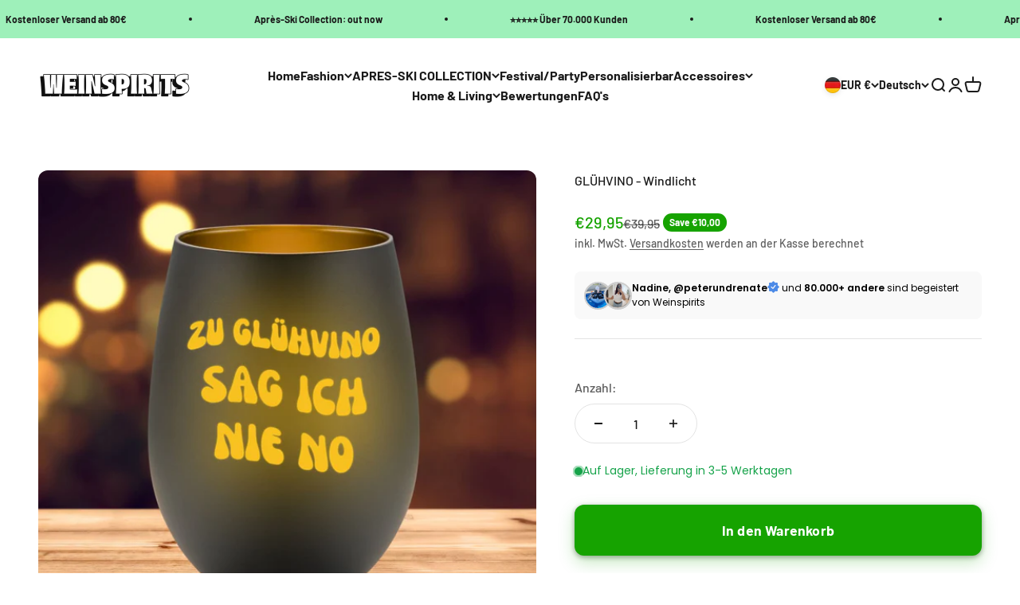

--- FILE ---
content_type: text/javascript
request_url: https://cdn.shopify.com/s/files/1/0654/5637/3996/files/delivery_coder_e38794f5-268c-47b6-95f4-2b6bac1086cc.js?v=1769194651&t=1288
body_size: 38790
content:
!function(e,t,o){"use strict";let r=function(e){let t=document.createElement("script");t.type="text/javascript",t.readyState?t.onreadystatechange=function(){"loaded"!=t.readyState&&"complete"!=t.readyState||(t.onreadystatechange=null,e())}:t.onload=function(){e()};try{let e=void 0!==deliveryED.setting.delivery__app_setting.main_delivery_setting.jquery_version?String(deliveryED.setting.delivery__app_setting.main_delivery_setting.jquery_version):"1.12.0";t.src="https://ajax.googleapis.com/ajax/libs/jquery/"+e+"/jquery.min.js"}catch(e){t.src="https://ajax.googleapis.com/ajax/libs/jquery/1.12.0/jquery.min.js"}t.async="async",document.getElementsByTagName("head")[0].appendChild(t)};!function(e){try{let t=void 0!==deliveryED.setting.delivery__app_setting.main_delivery_setting.replace_jq?Number(deliveryED.setting.delivery__app_setting.main_delivery_setting.replace_jq):0;"undefined"==typeof jQuery||parseFloat(jQuery.fn.jquery)<1||1===t||"function"!=typeof jQuery.ajax?r((function(){e(jQuery.noConflict(!0))})):e(jQuery)}catch(t){r((function(){e(jQuery.noConflict(!0))}))}}((function(e){let t=function(e){var t=typeof e;if("string"==t)return e.length;if("object"==t){var o=0;for(var r in e)o++;return o}return 0},o=function(e,t){for(var o in t)if(t[o]===e)return!0;return!1},r=function(e,t,o){var r=new Date,a=o;r.setTime(r.getTime()+1e3*a),document.cookie=e+"="+t+";expires="+r.toGMTString()},a=function(e){for(var t,o=document.cookie.replace(/[ ]/g,"").split(";"),r=0;r<o.length;r++){var a=o[r].split("=");if(e==a[0]){t=a[1];break}}return t},d=function(){var e=document.createElement("style");e.type="text/css",e.innerHTML=".delivery-widget__container > .msg__container p {margin: 0px;} .delivery-widget__container > .msg__container {white-space: break-spaces;}",e.id="addStyle",document.getElementsByTagName("HEAD").item(0).appendChild(e)},n=function(e){var t=document.createElement("style");t.type="text/css",t.innerHTML=e,t.id="addStyle",document.getElementsByTagName("HEAD").item(0).appendChild(t)},i=function(e){var t=document.createElement("style");t.type="text/css",t.innerHTML=e,t.id="addStyle",document.getElementsByTagName("HEAD").item(0).appendChild(t)},c=function(e){var t=document.createElement("style");t.type="text/css",t.innerHTML=e,t.id="addStyle",document.getElementsByTagName("HEAD").item(0).appendChild(t)},_=function(e){var t=document.createElement("style");t.type="text/css",t.innerHTML=e,t.id="addStyle",document.getElementsByTagName("HEAD").item(0).appendChild(t)},l=function(){void 0!==deliveryED.setting.delivery__app_setting.main_delivery_setting.translate_country_name&&deliveryED.setting.delivery__app_setting.main_delivery_setting.translate_country_name;var t;return t=e.Deferred(),e.ajax({url:"https://geolocation-db.com/jsonp",type:"GET",jsonpCallback:"callback",dataType:"jsonp",success:function(e){let o=void 0!==e.state?e.state:"",r={country_code:void 0!==e.country_code?e.country_code.toLowerCase():"us",country_name:void 0!==e.country_name?e.country_name:"United States",region_name:null!==o?o:""};t.resolve(r)},error:function(e){t.reject(e)}}),t.promise()},s=function(e="0"){if("number"!=typeof(e=parseFloat(e)))return;let t=new Date,o=t.getTime(),r=6e4*t.getTimezoneOffset();return new Date(o+r+36e5*e)},p=function(e,t=0,o="-",r="{month_local} {day}",a=["Jan","Feb","Mar","Apr","May","Jun","Jul","Aug","Sep","Oct","Nov","Dec"],d=["Sun","Mon","Tues","Wed","Thur","Fri","Sat"],n=1){let i=["Sun","Mon","Tues","Wed","Thur","Fri","Sat"],c=[];return e.forEach(((e,o)=>{let _=new Date(e.replace(/-/g,"/")).toDateString().split(" "),l="th",s=Number(_[2]);s>3&&s<21?l="th":(s%10==1&&(l="st"),s%10==2&&(l="nd"),s%10==3&&(l="rd"));let p=new Date(e.replace(/-/g,"/")),m=p.getFullYear().toString().padStart(2,0),u=(p.getMonth()+1).toString().padStart(2,0),g=p.getDate().toString().padStart(2,0);switch(Number(t)){case 0:c[o]=`${_[1]} ${_[2]}`;break;case 1:c[o]=`${_[1]} ${_[2]}${l}`;break;case 2:c[o]=`${_[1]} ${_[2]} ${_[3]}`;break;case 3:c[o]=`${_[1]} ${_[2]}, ${_[3]}`;break;case 4:c[o]=`${_[1]} ${_[2]}${l} ${_[3]}`;break;case 5:c[o]=`${_[1]} ${_[2]}${l}, ${_[3]}`;break;case 6:c[o]=`${_[2]} ${_[1]} ${_[3]}`;break;case 7:c[o]=`${_[2]}${l} ${_[1]} ${_[3]}`;break;case 8:c[o]=`${i[p.getDay()]}, ${_[1]} ${_[2]} ${_[3]}`;break;case 9:c[o]=`${i[p.getDay()]}, ${_[1]} ${_[2]}${l} ${_[3]}`;break;case 10:c[o]=`${i[p.getDay()]}, ${_[2]} ${_[1]} ${_[3]}`;break;case 11:c[o]=`${i[p.getDay()]}, ${_[2]}${l} ${_[1]} ${_[3]}`;break;case 12:c[o]=`${i[p.getDay()]}, ${_[2]}${l} ${_[1]}`;break;case 13:c[o]=`${g}/${u}`;break;case 14:c[o]=`${u}/${g}`;break;case 15:c[o]=`${g}/${u}/${m}`;break;case 16:c[o]=`${u}/${g}/${m}`;break;case 17:c[o]=`${m}/${u}/${g}`;break;case 18:0===Number(n)&&(u=String(Number(u)),g=String(Number(g)));let e=r;e=e.replace(/{year}/gi,m),e=e.replace(/{month}/gi,u),e=e.replace(/{day}/gi,g),e=e.replace(/{day_advanced}/gi,g+l),e=e.replace(/{month_local}/gi,a[p.getMonth()]),e=e.replace(/{week_local}/gi,d[p.getDay()]),c[o]=e}})),c},m=function(e,t,o="-"){let r=new Date(new Date(e).valueOf()+24*t*3600*1e3);return`${r.getFullYear().toString().padStart(2,0)}${o}${(r.getMonth()+1).toString().padStart(2,0)}${o}${r.getDate().toString().padStart(2,0)}`},u=function(e,t,r,a=[]){if(7===t.length)return 0;let d=0;if(0===e)for(var n=0;n<=6;n++){let d=new Date(new Date(r).valueOf()+24*n*3600*1e3).getDay(),i="-",c=`${new Date(new Date(r).valueOf()+24*n*3600*1e3).getFullYear().toString().padStart(2,0)}${i}${(new Date(new Date(r).valueOf()+24*n*3600*1e3).getMonth()+1).toString().padStart(2,0)}${i}${new Date(new Date(r).valueOf()+24*n*3600*1e3).getDate().toString().padStart(2,0)}`,_=o(c,a);if(!0!==o(d,t)&&!0!==_)break;e+=1}else for(var i=1;i<=e;i++){let n=new Date(new Date(r).valueOf()+24*i*3600*1e3).getDay(),c="-",_=`${new Date(new Date(r).valueOf()+24*i*3600*1e3).getFullYear().toString().padStart(2,0)}${c}${(new Date(new Date(r).valueOf()+24*i*3600*1e3).getMonth()+1).toString().padStart(2,0)}${c}${new Date(new Date(r).valueOf()+24*i*3600*1e3).getDate().toString().padStart(2,0)}`,l=o(_,a);if(!0===o(n,t)||!0===l?e+=1:d+=1,d===e||e>1e3)break}return e},g=function(e=0){return[["Hours","Minutes","Seconds"],["HOURS","MINUTES","SECONDS"],["hours","minutes","seconds"],["Hours","Minutes"],["HOURS","MINUTES"],["hours","minutes"],["Hrs","Mins","Secs"],["HRS","MINS","SECS"],["hrs","mins","secs"],["Hrs","Mins"],["HRS","MINS"],["hrs","mins"],["H","M","S"],["h","m","s"],["H","M"],["h","m"]][e]},v=function(e,t,o,r=0,a="{hours} {hours_local} {minutes} {minutes_local} {seconds} {seconds_local}",d=["Hours","Minutes","Seconds"],n=1,i,c,_){let l=e.getTime(),s=m(e,0,"/")+" "+t+":"+o+":59",p=new Date(s).getTime(),u=p-l;(u<0||!0===c||!0===_)&&(s=m(e,i+1,"/")+" "+t+":"+o+":59",p=new Date(s).getTime(),u=p-l);let v=1===Number(n)?"0":"",b=Math.floor(u/1e3/60/60/24),y=null;y=b>=1?Number(Math.floor(u/1e3/60/60%24)+24*b):Math.floor(u/1e3/60/60%24)<10?v+Math.floor(u/1e3/60/60%24):Math.floor(u/1e3/60/60%24);let f=Math.floor(u/1e3/60%60)<10?v+Math.floor(u/1e3/60%60):Math.floor(u/1e3/60%60),h=Math.floor(u/1e3%60)<10?v+Math.floor(u/1e3%60):Math.floor(u/1e3%60),x="",w=null;if(16===Number(r)){let e=a;e=e.replace(/{hours}/gi,y),e=e.replace(/{minutes}/gi,f),e=e.replace(/{seconds}/gi,h),e=e.replace(/{hours_local}/gi,d[0]),e=e.replace(/{minutes_local}/gi,d[1]),e=e.replace(/{seconds_local}/gi,d[2]),x=e}else w=g(r),3===g(r).length?x=y+w[0]+" "+f+w[1]+" "+h+w[2]:2===g(r).length&&(x=y+w[0]+" "+f+w[1]);return x},b=function(e,t,r,a=[]){let d=0;if(1===r){if(7===t.length)return 0;for(var n=1;n<=6;n++){let r=new Date(new Date(e).valueOf()+24*n*3600*1e3).getDay();if(!0!==o(r,t))break;d+=1}}else if(2===r)for(n=1;n<=200;n++){let r=new Date(new Date(e).valueOf()+24*n*3600*1e3).getDay(),i="-",c=`${new Date(new Date(e).valueOf()+24*n*3600*1e3).getFullYear().toString().padStart(2,0)}${i}${(new Date(new Date(e).valueOf()+24*n*3600*1e3).getMonth()+1).toString().padStart(2,0)}${i}${new Date(new Date(e).valueOf()+24*n*3600*1e3).getDate().toString().padStart(2,0)}`,_=o(c,a);if(!0!==o(r,t)&&!0!==_)break;d+=1}return d},y=function(e){return`${new Date(new Date(e).valueOf()).getFullYear().toString().padStart(2,0)}-${(new Date(new Date(e).valueOf()).getMonth()+1).toString().padStart(2,0)}-${new Date(new Date(e).valueOf()).getDate().toString().padStart(2,0)}`},f=function(e,t,o){let r=e.getTime(),a=m(e,0,"/")+" "+t+":"+o+":59";return new Date(a).getTime()>r?0:1},h=function(e){return{0:{name:"bag",svg_path:'<path d="M680.8 309.6H343.2v-33.8c0-2.8 0-5.6 0.2-8.2 0.2-2.8 0.4-5.6 0.6-8.2 0.2-2.8 0.6-5.4 1-8.2 0.4-2.8 0.8-5.4 1.4-8.2s1.2-5.4 1.8-8c0.6-2.6 1.4-5.4 2.2-8 0.8-2.6 1.6-5.2 2.6-7.8l3-7.8c1-2.6 2.2-5 3.4-7.6 1.2-2.4 2.4-5 3.8-7.4 1.4-2.4 2.6-4.8 4-7.2 1.4-2.4 2.8-4.8 4.4-7 1.6-2.2 3.2-4.6 4.8-6.8 1.6-2.2 3.4-4.4 5-6.6 1.8-2.2 3.6-4.2 5.4-6.2 1.8-2 3.8-4 5.8-6s4-3.8 6-5.8 4.2-3.6 6.2-5.4c2.2-1.8 4.4-3.4 6.6-5 2.2-1.6 4.4-3.2 6.8-4.8 2.2-1.6 4.6-3 7-4.4s4.8-2.8 7.2-4c2.4-1.4 5-2.6 7.4-3.8 2.4-1.2 5-2.2 7.6-3.4s5.2-2 7.8-3c2.6-1 5.2-1.8 7.8-2.6 2.6-0.8 5.4-1.6 8-2.2 2.6-0.6 5.4-1.2 8-1.8 2.8-0.6 5.4-1 8.2-1.4 2.8-0.4 5.4-0.8 8.2-1 2.8-0.2 5.6-0.4 8.2-0.6 2.8-0.2 5.6-0.2 8.2-0.2 2.8 0 5.6 0 8.2 0.2 2.8 0.2 5.6 0.4 8.2 0.6 2.8 0.2 5.4 0.6 8.2 1 2.8 0.4 5.4 0.8 8.2 1.4 2.8 0.6 5.4 1.2 8 1.8 2.6 0.6 5.4 1.4 8 2.2 2.6 0.8 5.2 1.6 7.8 2.6l7.8 3c2.6 1 5 2.2 7.6 3.4 2.4 1.2 5 2.4 7.4 3.8 2.4 1.4 4.8 2.6 7.2 4 2.4 1.4 4.8 2.8 7 4.4 2.2 1.6 4.6 3.2 6.8 4.8 2.2 1.6 4.4 3.4 6.6 5 2.2 1.8 4.2 3.6 6.2 5.4 2 1.8 4 3.8 6 5.8s3.8 4 5.8 6c1.8 2 3.6 4.2 5.4 6.2 1.8 2.2 3.4 4.4 5 6.6 1.6 2.2 3.2 4.4 4.8 6.8 1.6 2.2 3 4.6 4.4 7s2.8 4.8 4 7.2 2.6 5 3.8 7.4c1.2 2.4 2.2 5 3.4 7.6l3 7.8c1 2.6 1.8 5.2 2.6 7.8 0.8 2.6 1.6 5.4 2.2 8 0.6 2.6 1.2 5.4 1.8 8s1 5.4 1.4 8.2c0.4 2.8 0.8 5.4 1 8.2s0.4 5.6 0.6 8.2c0.2 2.8 0.2 5.6 0.2 8.2v33.8zM673.4 550l-189 236.2c-1.6 2-3.2 3.6-5.2 5.2s-4 2.8-6.2 4c-2.2 1-4.6 2-7 2.6-2.4 0.6-4.8 0.8-7.4 1h-0.6c-2.4 0-4.8-0.2-7.2-0.8-2.4-0.6-4.6-1.2-6.8-2.4-2.2-1-4.2-2.2-6.2-3.8-2-1.4-3.8-3.2-5.2-5l-81-94.6c-0.8-0.8-1.4-1.8-2-2.6-0.6-1-1.2-1.8-1.8-2.8-0.6-1-1-2-1.4-3l-1.2-3c-0.4-1-0.6-2.2-0.8-3.2-0.2-1-0.4-2.2-0.6-3.2-0.2-1-0.2-2.2-0.2-3.4v-3.4c0-1.2 0.2-2.2 0.4-3.2s0.4-2.2 0.8-3.2c0.2-1 0.6-2.2 1-3.2s0.8-2 1.4-3c0.6-1 1-2 1.6-2.8 0.6-1 1.2-1.8 2-2.8 0.6-0.8 1.4-1.8 2.2-2.4 0.8-0.8 1.6-1.6 2.4-2.2 0.8-0.8 1.8-1.4 2.6-2s1.8-1.2 2.8-1.8c1-0.6 2-1 3-1.4l3-1.2c1-0.4 2.2-0.6 3.2-0.8 1-0.2 2.2-0.4 3.2-0.6 1-0.2 2.2-0.2 3.4-0.2h3.4c1.2 0 2.2 0.2 3.2 0.4s2.2 0.4 3.2 0.8c1 0.2 2.2 0.6 3.2 1s2 0.8 3 1.4c1 0.6 2 1 2.8 1.6 1 0.6 1.8 1.2 2.6 2 0.8 0.6 1.8 1.4 2.4 2.2 0.8 0.8 1.6 1.6 2.2 2.4l54.6 63.6L620.6 508c0.6-0.8 1.4-1.6 2.2-2.4s1.6-1.6 2.4-2.2c0.8-0.8 1.8-1.4 2.6-2 1-0.6 1.8-1.2 2.8-1.8 1-0.6 2-1 3-1.4 1-0.4 2-0.8 3.2-1.2 1-0.4 2.2-0.6 3.2-0.8 1-0.2 2.2-0.4 3.2-0.6 1-0.2 2.2-0.2 3.4-0.2 1.2 0 2.2 0 3.4 0.2 1.2 0 2.2 0.2 3.2 0.4s2.2 0.4 3.2 0.8 2.2 0.6 3.2 1 2 0.8 3 1.4c1 0.6 2 1 2.8 1.6 1 0.6 1.8 1.2 2.6 2 0.8 0.6 1.6 1.4 2.4 2.2 0.8 0.8 1.6 1.6 2.2 2.4 0.8 0.8 1.4 1.8 2 2.6 0.6 1 1.2 1.8 1.8 2.8 0.6 1 1 2 1.4 3 0.4 1 0.8 2 1.2 3.2 0.4 1 0.6 2.2 0.8 3.2 0.2 1 0.4 2.2 0.6 3.2 0.2 1 0.2 2.2 0.2 3.4 0 1.2 0 2.2-0.2 3.4 0 1.2-0.2 2.2-0.4 3.2s-0.4 2.2-0.8 3.2-0.6 2.2-1 3.2-0.8 2-1.4 3c-0.6 1-1 2-1.6 2.8-0.4 0.6-1.2 1.6-1.8 2.4z m257.6-220.6c-3.2-3.2-6.6-6-10.2-8.4s-7.6-4.6-11.6-6.2c-4.2-1.8-8.4-3-12.6-3.8-4.4-0.8-8.8-1.2-13.2-1.2h-135V276c0-3.8 0-7.8-0.2-11.6s-0.4-7.8-0.8-11.6-0.8-7.6-1.4-11.6c-0.6-3.8-1.2-7.6-2-11.4-0.8-3.8-1.6-7.6-2.6-11.4-1-3.8-2-7.4-3-11.2-1.2-3.6-2.4-7.4-3.6-11-1.4-3.6-2.6-7.2-4.2-10.8-1.4-3.6-3-7.2-4.6-10.6s-3.4-7-5.2-10.4-3.8-6.8-5.8-10c-2-3.4-4-6.6-6.2-9.8-2.2-3.2-4.4-6.4-6.6-9.4-2.4-3.2-4.6-6.2-7.2-9.2s-5-6-7.6-8.8c-2.6-2.8-5.2-5.6-8-8.4-2.8-2.8-5.6-5.4-8.4-8-2.8-2.6-5.8-5.2-8.8-7.6-3-2.4-6-4.8-9.2-7.2-3.2-2.4-6.2-4.6-9.4-6.6-3.2-2.2-6.4-4.2-9.8-6.2-3.4-2-6.6-3.8-10-5.8-3.4-1.8-6.8-3.6-10.4-5.2-3.4-1.6-7-3.2-10.6-4.6l-10.8-4.2c-3.6-1.4-7.4-2.6-11-3.6-3.6-1.2-7.4-2.2-11.2-3s-7.6-1.8-11.4-2.6c-3.8-0.8-7.6-1.4-11.4-2-3.8-0.6-7.6-1-11.6-1.4-3.8-0.4-7.8-0.6-11.6-0.8s-7.8-0.2-11.6-0.2-7.8 0-11.6 0.2-7.8 0.4-11.6 0.8-7.6 0.8-11.6 1.4c-3.8 0.6-7.6 1.2-11.4 2s-7.6 1.6-11.4 2.6-7.4 2-11.2 3c-3.6 1.2-7.4 2.4-11 3.6-3.6 1.4-7.2 2.6-10.8 4.2s-7.2 3-10.6 4.6c-3.4 1.6-7 3.4-10.4 5.2s-6.8 3.8-10 5.8c-3.4 2-6.6 4-9.8 6.2-3.2 2.2-6.4 4.4-9.4 6.6s-6.2 4.6-9.2 7.2c-3 2.4-6 5-8.8 7.6-2.8 2.6-5.6 5.2-8.4 8-2.8 2.8-5.4 5.6-8 8.4-2.6 2.8-5.2 5.8-7.6 8.8-2.4 3-4.8 6-7.2 9.2-2.4 3.2-4.6 6.2-6.6 9.4s-4.2 6.4-6.2 9.8c-2 3.4-3.8 6.6-5.8 10-1.8 3.4-3.6 6.8-5.2 10.4-1.6 3.4-3.2 7-4.6 10.6l-4.2 10.8c-1.4 3.6-2.6 7.4-3.6 11-1.2 3.6-2.2 7.4-3 11.2-1 3.8-1.8 7.6-2.6 11.4-0.8 3.8-1.4 7.6-2 11.4-0.6 3.8-1 7.6-1.4 11.6-0.4 3.8-0.6 7.8-0.8 11.6-0.2 3.8-0.2 7.8-0.2 11.6v33.8H140.8c-2.2 0-4.4 0.2-6.6 0.4-2.2 0.2-4.4 0.6-6.6 1-2.2 0.4-4.4 1-6.4 1.6-2.2 0.6-4.2 1.4-6.2 2.2-2 0.8-4 1.8-6 2.8s-3.8 2.2-5.6 3.4c-1.8 1.2-3.6 2.6-5.4 4a52.438 52.438 0 0 0-9.4 9.4c-1.4 1.8-2.8 3.4-4 5.4-1.2 1.8-2.4 3.8-3.4 5.6s-2 4-2.8 6c-0.8 2-1.6 4.2-2.2 6.2-0.6 2.2-1.2 4.2-1.6 6.4-0.4 2.2-0.8 4.4-1 6.6-0.2 2.2-0.4 4.4-0.4 6.6v455.6c0 82.2 69.6 151.8 151.8 151.8h573.8c9.8 0 19.6-1 29.2-2.8s19-4.6 28.2-8.4c9.2-3.8 17.8-8.2 26-13.6s15.8-11.6 23-18.4c3.6-3.4 7-7 10.2-10.8 3.2-3.8 6.2-7.6 9-11.8 2.8-4 5.4-8.2 7.8-12.6 2.4-4.4 4.6-8.8 6.6-13.2 2-4.6 3.6-9.2 5.2-13.8 1.4-4.8 2.8-9.4 3.8-14.4 1-4.8 1.8-9.8 2.2-14.6 0.6-5 0.8-9.8 0.8-14.8V377c0-4.4-0.4-8.8-1.2-13.2-0.8-4.4-2.2-8.6-3.8-12.6s-3.8-8-6.2-11.6c-2.6-3.8-5.4-7.2-8.6-10.2z"></path>'},1:{name:"cart",svg_path:'<path d="M375.466667 785.066667c-64.853333 0-119.466667 54.613333-119.466667 119.466666S310.613333 1024 375.466667 1024s119.466667-54.613333 119.466666-119.466667S440.32 785.066667 375.466667 785.066667zM785.066667 785.066667c-64.853333 0-119.466667 54.613333-119.466667 119.466666S720.213333 1024 785.066667 1024s119.466667-54.613333 119.466666-119.466667S849.92 785.066667 785.066667 785.066667zM938.666667 426.666667c-44.373333 34.133333-98.986667 51.2-153.6 51.2-139.946667 0-256-116.053333-256-256 0-10.24-6.826667-17.066667-17.066667-17.066667H208.213333l-20.48-122.88c0-6.826667-10.24-13.653333-17.066666-13.653333H34.133333c-10.24 0-17.066667 6.826667-17.066666 17.066666s6.826667 17.066667 17.066666 17.066667h122.88L238.933333 634.88c13.653333 64.853333 81.92 116.053333 153.6 116.053333H887.466667c10.24 0 17.066667-6.826667 17.066666-17.066666s-6.826667-17.066667-17.066666-17.066667H392.533333c-54.613333 0-109.226667-40.96-119.466666-88.746667L266.24 580.266667H853.333333c54.613333 0 95.573333-34.133333 102.4-78.506667l10.24-58.026667c0-6.826667-3.413333-13.653333-6.826666-17.066666-6.826667-6.826667-13.653333-6.826667-20.48 0z"></path><path d="M785.066667 0c-122.88 0-221.866667 98.986667-221.866667 221.866667S662.186667 443.733333 785.066667 443.733333s221.866667-98.986667 221.866666-221.866666S907.946667 0 785.066667 0z m116.053333 167.253333l-170.666667 170.666667c-3.413333 3.413333-10.24 3.413333-13.653333 3.413333s-10.24 0-13.653333-3.413333l-68.266667-68.266667c-6.826667-6.826667-6.826667-17.066667 0-23.893333s17.066667-6.826667 23.893333 0L716.8 300.373333l157.013333-157.013333c6.826667-6.826667 17.066667-6.826667 23.893334 0s6.826667 17.066667 3.413333 23.893333z"></path>'},2:{name:"check",svg_path:'<path d="M369.792 704.32L930.304 128 1024 223.616 369.984 896l-20.288-20.864-0.128 0.128L0 516.8l96.128-93.12 273.664 280.64z"></path>'},3:{name:"fire",svg_path:'<path d="M880.114286 463.085714A397.131429 397.131429 0 0 0 785.371429 331.428571l-33.257143-30.514285a9.245714 9.245714 0 0 0-14.857143 3.771428l-14.857143 42.628572c-9.257143 26.742857-26.285714 54.057143-50.4 80.914285-1.6 1.714286-3.428571 2.171429-4.685714 2.285715-1.257143 0.114286-3.2-0.114286-4.914286-1.714286-1.6-1.371429-2.4-3.428571-2.285714-5.485714 4.228571-68.8-16.342857-146.4-61.371429-230.857143C561.485714 122.285714 509.714286 67.542857 445.028571 29.371429l-47.2-27.771429c-6.171429-3.657143-14.057143 1.142857-13.714285 8.342857l2.514285 54.857143c1.714286 37.485714-2.628571 70.628571-12.914285 98.171429-12.571429 33.714286-30.628571 65.028571-53.714286 93.142857a337.874286 337.874286 0 0 1-54.285714 52.685714 402.971429 402.971429 0 0 0-114.628572 138.857143A397.428571 397.428571 0 0 0 109.714286 624c0 53.942857 10.628571 106.171429 31.657143 155.428571a399.314286 399.314286 0 0 0 86.285714 126.742858c37.028571 36.571429 80 65.371429 127.885714 85.371428C405.142857 1012.342857 457.714286 1022.857143 512 1022.857143s106.857143-10.514286 156.457143-31.2A398.4 398.4 0 0 0 796.342857 906.285714c37.028571-36.571429 66.057143-79.314286 86.285714-126.742857a393.371429 393.371429 0 0 0 31.657143-155.428571c0-55.771429-11.428571-109.942857-34.171428-161.028572z"></path>'},4:{name:"car",svg_path:'<path d="M937 644.6h-22.4V493.5c0-17.8-7.1-34.8-19.7-47.4L755.1 306.3c-12.6-12.6-29.7-19.7-47.4-19.7H646v-67.1c0-37.1-30.1-67.1-67.1-67.1h-358c-37.1 0-67.1 30.1-67.1 67.1v67.1H75.4c-6.2 0-11.2 5-11.2 11.2v22.4c0 6.2 5 11.2 11.2 11.2h380.4c6.2 0 11.2 5 11.2 11.2V365c0 6.2-5 11.2-11.2 11.2H120.2c-6.2 0-11.2 5-11.2 11.2v22.4c0 6.2 5 11.2 11.2 11.2h290.9c6.2 0 11.2 5 11.2 11.2v22.4c0 6.2-5 11.2-11.2 11.2H75.4c-6.2 0-11.2 5-11.2 11.2v22.4c0 6.2 5 11.2 11.2 11.2h290.9c6.2 0 11.2 5 11.2 11.2v22.4c0 6.2-5 11.2-11.2 11.2H153.7v179c0 74.1 60.1 134.3 134.3 134.3s134.3-60.1 134.3-134.3h179c0 74.1 60.1 134.3 134.3 134.3s134.3-60.1 134.3-134.3H937c12.3 0 22.4-10.1 22.4-22.4v-45c-0.1-12.3-10.1-22.4-22.4-22.4zM288 801.3c-37.1 0-67.1-30.1-67.1-67.1 0-37.1 30.1-67.1 67.1-67.1s67.1 30.1 67.1 67.1c0 37-30 67.1-67.1 67.1z m447.6 0c-37.1 0-67.1-30.1-67.1-67.1 0-37.1 30.1-67.1 67.1-67.1s67.1 30.1 67.1 67.1c0 37-30.1 67.1-67.1 67.1z m111.8-290.9H646V353.7h61.7l139.7 139.7v17z"></path>'},5:{name:"plane",svg_path:'<path d="M908.647297 65.629743c10.293437 7.487531 14.502295 17.464767 12.631692 29.939893L801.524534 814.106596c-1.558495 9.046027-6.551206 16.060791-14.969946 21.049409-4.365424 2.494821-9.201569 3.745301-14.502295 3.745301-3.430122 0-7.17133-0.783853-11.228739-2.342348l-211.912387-86.541005L435.706895 888.020002c-5.615904 7.17133-13.254885 10.756995-22.924105 10.756995-4.053316 0-7.483438-0.623193-10.293437-1.870604-5.92392-2.182712-10.680247-5.848195-14.265912-10.992355s-5.380544-10.836813-5.380544-17.076934L382.842897 705.575764 787.022239 210.17993 286.943756 642.894166l-184.7784-75.785034c-11.539824-4.365424-17.775852-12.942777-18.711154-25.731034-0.624217-12.472056 4.364401-21.672602 14.969946-27.596522l778.412652-449.088158c4.680603-2.805906 9.66922-4.208858 14.969946-4.208858C898.046868 60.485583 903.658679 62.200644 908.647297 65.629743L908.647297 65.629743zM908.647297 65.629743"></path>'},6:{name:"plane",svg_path:'<path d="M592.895494 660.482272 818.174086 1011.20008C827.326029 1019.20003 838.781958 1023.680002 850.813882 1023.936 863.9338 1024.064 876.157724 1019.20003 884.79767 1010.688083 909.693514 973.504316 848.893894 734.46581 765.694414 487.683352L592.895494 660.482272 592.895494 660.482272Z" p-id="60700"></path><path d="M999.228955 26.886232C961.853188-10.617534 914.237486-6.713558 882.237686 25.158243L621.119318 285.252617C465.152293 235.588928 182.978056 139.653527 76.482722 139.653527 61.634815 139.653527 55.106856 141.317517 52.86687 142.021512 36.098974 160.261398 35.714977 188.229224 51.970875 206.789108L442.816432 462.787508 248.769645 656.0663C248.769645 656.0663 99.074581 625.218492 77.186718 622.33851 46.658908 618.370535 11.459128 645.122368 77.058718 678.594159 153.66624 717.569915 243.393679 762.881632 243.393679 762.881632 243.393679 762.881632 298.625334 870.33696 332.353123 929.53659 375.296854 1001.152143 400.512697 966.40036 395.392729 929.53659 390.33676 892.80082 373.120868 768.577596 373.120868 768.577596L557.695714 577.090793 738.750583 396.675921 996.412972 139.973525C1028.476772 108.101724 1036.476722 64.261998 999.228955 26.886232L999.228955 26.886232Z"></path>'},7:{name:"ship",svg_path:'<path d="M384 170.666667h232.362667a42.666667 42.666667 0 0 1 36.181333 20.053333L800 426.666667h188.074667a21.333333 21.333333 0 0 1 18.730666 31.573333l-167.978666 307.925333A212.992 212.992 0 0 1 640 682.666667a212.992 212.992 0 0 1-170.666667 85.333333 212.992 212.992 0 0 1-170.666666-85.333333 212.992 212.992 0 0 1-194.133334 84.053333l-52.736-289.749333A42.666667 42.666667 0 0 1 93.781333 426.666667H128V213.333333a42.666667 42.666667 0 0 1 42.666667-42.666666h42.666666V42.666667h170.666667v128z m-170.666667 256h486.058667l-106.666667-170.666667H213.333333v170.666667zM128 853.333333a255.061333 255.061333 0 0 0 170.666667-65.194666A255.061333 255.061333 0 0 0 469.333333 853.333333a255.061333 255.061333 0 0 0 170.666667-65.194666A255.061333 255.061333 0 0 0 810.666667 853.333333h85.333333v85.333334h-85.333333a339.754667 339.754667 0 0 1-170.666667-45.653334A339.754667 339.754667 0 0 1 469.333333 938.666667a339.754667 339.754667 0 0 1-170.666666-45.653334A339.754667 339.754667 0 0 1 128 938.666667H42.666667v-85.333334h85.333333z"></path>'},8:{name:"gift",svg_path:'<path d="M480.79872 959.04768H172.71296a18.7392 18.7392 0 0 1-18.72896-18.72896V533.0944a18.7392 18.7392 0 0 1 18.72896-18.72896h308.09088a18.7392 18.7392 0 0 1 18.72896 18.72896v407.33696c0 10.21952-8.3968 18.6112-18.73408 18.6112z m370.9696 0h-304.55808a18.7392 18.7392 0 0 1-18.72896-18.72896V533.0944a18.7392 18.7392 0 0 1 18.72896-18.72896h304.55808a18.7392 18.7392 0 0 1 18.72896 18.72896v407.33696c0 10.21952-8.39168 18.6112-18.72896 18.6112z m45.0048-628.45952h-278.04672c36.2496-20.55168 71.40352-42.32704 77.83936-46.45888 0.85504-0.49152 1.5872-1.09568 2.31936-1.70496 25.2928-21.77024 38.67136-45.24544 40.13056-69.81632 1.22368-22.3744-7.90016-44.88192-26.50624-65.07008-11.91936-12.89216-33.21344-20.43392-44.75904-23.71584-15.3344-4.38272-49.63328-0.36864-60.09344 4.2496-49.2544 22.13888-77.95712 76.8768-94.38208 125.04064-17.6384-46.45888-45.0048-90.61376-64.4608-119.07584-12.89728-18.97472-43.0592-45.9776-54.3744-52.3008-31.2576-17.5104-59.9552-20.92032-85.13536-10.09664-42.44992 18.00192-56.43776 69.81632-57.28768 73.46688-15.44704 86.72256 77.2352 150.08768 148.6336 185.48736H127.22176a18.7392 18.7392 0 0 0-18.73408 18.72896V477.0304a18.7392 18.7392 0 0 0 18.73408 18.72896H896.768a18.7392 18.7392 0 0 0 18.7392-18.72896V349.31712c-0.128-10.33728-8.3968-18.72896-18.7392-18.72896z m-608.512-177.4592c0.12288-0.3584 10.09664-36.36224 35.51744-47.06816 4.74112-2.06848 9.97376-3.04128 15.5648-3.04128 10.8288 0 23.11168 3.76832 36.736 11.43296 6.07744 3.4048 31.86688 26.27072 41.71776 40.86784 22.25664 32.47616 72.12544 111.77984 75.40736 173.68576-1.09568-0.73216-2.432-1.21344-3.76832-1.69984-60.93824-19.82976-216.0128-89.64096-201.17504-174.17216z m334.2336 9.3696c4.5056-1.5872 18.73408-3.16416 27.9808-3.16416 2.9184 0 5.47328 0.12288 6.93248 0.4864 14.35136 4.13696 24.32512 9.61024 27.61216 13.13792 11.79136 12.76928 17.38752 25.4208 16.65536 37.5808-0.72704 13.74208-9.60512 28.09856-26.14784 42.69056-30.88896 19.34336-111.4112 67.87072-140.35968 77.35808h-2.9184c7.66464-47.43168 33.93536-142.7968 90.25024-168.0896z"></path>'},9:{name:"package",svg_path:'<path d="M896 273.371429L513.097143 493.714286 128 275.2 513.097143 54.857143zM906.971429 329.618286v425.545143l-365.714286 220.708571 0.365714-439.588571zM474.368 976.091429L475.428571 535.552 109.714286 329.618286l0.365714 427.885714z"></path>'},10:{name:"address",svg_path:'<path d="M497.117867 0C279.074133 0 102.4 177.152 102.4 395.605333 102.4 697.344 421.888 1024 498.346667 1024c76.526933 0 393.4208-326.724267 393.4208-628.394667C891.767467 177.152 714.9568 0 497.117867 0zm0 578.9696a181.6576 181.6576 0 0 1-181.521067-181.8624 181.6576 181.6576 0 0 1 181.521067-181.930667A181.6576 181.6576 0 0 1 678.570667 397.1072 181.6576 181.6576 0 0 1 497.117867 578.901333z"></path>'},11:{name:"address",svg_path:'<path d="M665.6 322.56c0-87.04-66.56-153.6-153.6-153.6s-153.6 66.56-153.6 153.6 66.56 153.6 153.6 153.6 153.6-66.56 153.6-153.6z m-204.8 0c0-30.72 20.48-51.2 51.2-51.2s51.2 20.48 51.2 51.2-20.48 51.2-51.2 51.2-51.2-20.48-51.2-51.2zM972.8 614.4h-250.88c56.32-97.28 107.52-204.8 107.52-296.96C829.44 143.36 686.08 0 512 0 337.92 0 194.56 143.36 194.56 317.44c0 92.16 46.08 204.8 102.4 296.96H51.2c-30.72 0-51.2 20.48-51.2 51.2v307.2c0 30.72 20.48 51.2 51.2 51.2h921.6c30.72 0 51.2-20.48 51.2-51.2v-307.2c0-30.72-20.48-51.2-51.2-51.2zM512 102.4c117.76 0 215.04 97.28 215.04 215.04 0 122.88-133.12 317.44-215.04 424.96-81.92-102.4-215.04-291.84-215.04-424.96C296.96 199.68 394.24 102.4 512 102.4z m409.6 819.2H102.4v-204.8h266.24c56.32 76.8 102.4 133.12 107.52 138.24 5.12 10.24 20.48 15.36 35.84 15.36 15.36 0 30.72-5.12 40.96-15.36 5.12-5.12 51.2-61.44 102.4-138.24H921.6v204.8z"></path>'},12:{name:"address",svg_path:'<path d="M512 62c-205.19 0-371.53 166.34-371.53 371.53S376.41 962 512 962c139.66 0 371.53-323.28 371.53-528.47S717.19 62 512 62z m158.32 558.87c-42.55 36.41-97.77 58.08-158.32 58.08s-115.77-21.67-158.32-58.08c-53.18-45.01-87.14-112.09-87.14-187.37 0-135.41 110.05-245.45 245.46-245.45S757.45 298.09 757.45 433.5c0 75.28-33.95 142.36-87.13 187.37z"></path><path d="M613.11 350.44L488.86 474.69l-58.04-58.05c-11.98-11.98-31.41-11.98-43.39 0-11.98 11.99-11.98 31.41 0 43.39l79.74 79.74c5.99 6 13.84 8.99 21.69 8.99 7.85 0 15.71-3 21.7-8.99L656.5 393.83c11.98-11.98 11.98-31.41 0-43.39s-31.41-11.98-43.39 0z"></path>'},13:{name:"cart",svg_path:'<path d="M940.9 236H282.8c-8 0-14.8-5.6-16.3-13.4l-12.8-64.9c-3.3-16.7-18-28.8-35-28.8h-119C80 129 64 144.9 64 164.7c0 19.7 16 35.7 35.7 35.7h89.6s0.1 0 0.1 0.1l94.2 477.9c3.3 16.7 18 28.8 35 28.8h476.2c19.5 0 36-15.3 36.5-34.7 0.5-20.1-15.7-36.6-35.7-36.6h-434c-8 0-14.8-5.6-16.3-13.4l-10.1-51.2c-2-10.3 5.8-19.9 16.3-19.9h478.1c6.8 0 12.9-4.1 15.4-10.4l113.6-278.6c5.1-12.7-4.1-26.4-17.7-26.4zM375.1 815.9m-79.1 0a79.1 79.1 0 1 0 158.2 0 79.1 79.1 0 1 0-158.2 0ZM730.8 815.9m-79.1 0a79.1 79.1 0 1 0 158.2 0 79.1 79.1 0 1 0-158.2 0Z" p-id="2981"></path>'},14:{name:"cart",svg_path:'<path d="M1019.409448 287.764959l0.078795 0.035816-143.958716 317.510424-0.004093 0c-7.104815 15.640212-22.458501 26.789133-40.568974 27.970028l0 0.008186-414.579203 27.434839 23.950482 67.927065 451.420273 0c53.009308 0 95.975888 42.647309 95.975888 95.254457 0 52.608172-42.966581 95.253434-95.975888 95.253434-53.002145 0-95.974865-42.645263-95.974865-95.253434L351.901699 823.905776c0 52.608172-42.969651 95.253434-95.973842 95.253434-53.002145 0-95.972818-42.645263-95.972818-95.253434 0-52.607148 42.970674-95.254457 95.972818-95.254457l86.721107 0-184.747701-523.899004L47.986921 204.752314c-26.501584 0-47.986921-21.321608-47.986921-47.629787 0-26.305109 21.485337-47.62774 47.986921-47.62774l143.959739 0c20.939915 0 38.563294 13.397125 45.113477 31.955806l0.177032-0.054235 27.943422 79.232552 710.549032 0c26.500561 0 47.986921 21.320585 47.986921 47.623647C1023.715521 275.221272 1022.123256 281.798061 1019.409448 287.764959zM298.770618 315.883367l88.708368 251.54606 412.353512-27.282367 101.679797-224.263693L298.770618 315.883367z" p-id="3002"></path>'},15:{name:"cart",svg_path:'<path d="M358.4 921.6m-102.4 0a102.4 102.4 0 1 0 204.8 0 102.4 102.4 0 1 0-204.8 0Z" fill="" p-id="3176"></path><path d="M802.133333 921.6m-102.4 0a102.4 102.4 0 1 0 204.8 0 102.4 102.4 0 1 0-204.8 0Z" fill="" p-id="3177"></path><path d="M928.426667 443.733333c-37.546667 20.48-81.92 34.133333-126.293334 34.133334-129.706667 0-238.933333-95.573333-252.586666-225.28-3.413333-6.826667-10.24-13.653333-17.066667-13.653334H184.32l-23.893333-122.88c0-6.826667-6.826667-13.653333-13.653334-13.653333H17.066667c-10.24 0-17.066667 6.826667-17.066667 17.066667s6.826667 17.066667 17.066667 17.066666h112.64l23.893333 116.053334v6.826666l20.48 102.4 61.44 303.786667c13.653333 68.266667 71.68 119.466667 143.36 119.466667h491.52c10.24 0 17.066667-6.826667 17.066667-17.066667s-6.826667-17.066667-17.066667-17.066667H378.88c-44.373333 0-85.333333-27.306667-102.4-71.68l631.466667-78.506666c6.826667 0 13.653333-6.826667 13.653333-13.653334l34.133333-122.88c3.413333-6.826667 0-13.653333-6.826666-17.066666-6.826667-6.826667-13.653333-6.826667-20.48-3.413334z" fill="" p-id="3178"></path><path d="M802.133333 0C679.253333 0 580.266667 98.986667 580.266667 221.866667s98.986667 221.866667 221.866666 221.866666S1024 344.746667 1024 221.866667 925.013333 0 802.133333 0z m68.266667 238.933333H819.2v51.2c0 10.24-6.826667 17.066667-17.066667 17.066667s-17.066667-6.826667-17.066666-17.066667V238.933333h-51.2c-10.24 0-17.066667-6.826667-17.066667-17.066666s6.826667-17.066667 17.066667-17.066667H785.066667V153.6c0-10.24 6.826667-17.066667 17.066666-17.066667s17.066667 6.826667 17.066667 17.066667V204.8h51.2c10.24 0 17.066667 6.826667 17.066667 17.066667s-6.826667 17.066667-17.066667 17.066666z" fill="" p-id="3179"></path>'},16:{name:"cart",svg_path:'<path d="M375.466667 785.066667c-64.853333 0-119.466667 54.613333-119.466667 119.466666S310.613333 1024 375.466667 1024s119.466667-54.613333 119.466666-119.466667S440.32 785.066667 375.466667 785.066667zM785.066667 785.066667c-64.853333 0-119.466667 54.613333-119.466667 119.466666S720.213333 1024 785.066667 1024s119.466667-54.613333 119.466666-119.466667S849.92 785.066667 785.066667 785.066667zM938.666667 426.666667c-44.373333 34.133333-98.986667 51.2-153.6 51.2-139.946667 0-256-116.053333-256-256 0-10.24-6.826667-17.066667-17.066667-17.066667H208.213333L187.733333 81.92c0-6.826667-10.24-13.653333-17.066666-13.653333H34.133333c-10.24 0-17.066667 6.826667-17.066666 17.066666s6.826667 17.066667 17.066666 17.066667h122.88L238.933333 634.88c13.653333 64.853333 81.92 116.053333 153.6 116.053333H887.466667c10.24 0 17.066667-6.826667 17.066666-17.066666s-6.826667-17.066667-17.066666-17.066667H392.533333c-54.613333 0-109.226667-40.96-119.466666-88.746667l-6.826667-47.786666H853.333333c54.613333 0 95.573333-34.133333 102.4-78.506667l10.24-58.026667c0-6.826667-3.413333-13.653333-6.826666-17.066666-6.826667-6.826667-13.653333-6.826667-20.48 0z" fill="" p-id="3189"></path><path d="M785.066667 443.733333c122.88 0 221.866667-98.986667 221.866666-221.866666S907.946667 0 785.066667 0s-221.866667 98.986667-221.866667 221.866667S662.186667 443.733333 785.066667 443.733333z m-68.266667-238.933333h51.2V153.6c0-10.24 6.826667-17.066667 17.066667-17.066667s17.066667 6.826667 17.066666 17.066667V204.8H853.333333c10.24 0 17.066667 6.826667 17.066667 17.066667s-6.826667 17.066667-17.066667 17.066666h-51.2v51.2c0 10.24-6.826667 17.066667-17.066666 17.066667s-17.066667-6.826667-17.066667-17.066667V238.933333H716.8c-10.24 0-17.066667-6.826667-17.066667-17.066666s6.826667-17.066667 17.066667-17.066667z" fill="" p-id="3190"></path>'},17:{name:"cart",svg_path:'<path d="M810.666667 874.666667m-106.666667 0a106.666667 106.666667 0 1 0 213.333333 0 106.666667 106.666667 0 1 0-213.333333 0ZM384 874.666667m-106.666667 0a106.666667 106.666667 0 1 0 213.333334 0 106.666667 106.666667 0 1 0-213.333334 0ZM896 725.333333H403.584a149.76 149.76 0 0 1-146.432-120.021333L153.173333 85.333333H42.666667a21.333333 21.333333 0 0 1 0-42.666666h128a21.333333 21.333333 0 0 1 20.906666 17.152L299.008 596.906667A106.965333 106.965333 0 0 0 403.584 682.666667H896a21.333333 21.333333 0 0 1 0 42.666666zM997.333333 177.877333A21.376 21.376 0 0 0 981.333333 170.666667H213.333333a21.333333 21.333333 0 0 0 0 42.666666h4.266667l76.928 384.64a21.205333 21.205333 0 0 0 6.912 41.856l640-85.333333a21.290667 21.290667 0 0 0 18.346667-18.517333l42.666666-341.333334a21.077333 21.077333 0 0 0-5.12-16.768zM387.498667 554.368a21.333333 21.333333 0 0 1-24.576-17.536l-42.666667-256a21.333333 21.333333 0 0 1 42.112-6.997333l42.666667 256a21.333333 21.333333 0 0 1-17.536 24.533333z m105.088-21.12c-0.64 0.085333-1.28 0.085333-1.962667 0.085333a21.333333 21.333333 0 0 1-21.248-19.413333l-21.333333-234.666667a21.333333 21.333333 0 0 1 19.328-23.168 21.077333 21.077333 0 0 1 23.168 19.328l21.333333 234.666667a21.290667 21.290667 0 0 1-19.285333 23.168zM618.666667 490.666667a21.333333 21.333333 0 0 1-42.666667 0v-213.333334a21.333333 21.333333 0 0 1 42.666667 0v213.333334z m106.538666-18.986667a21.333333 21.333333 0 1 1-42.453333-4.693333l21.333333-192a21.76 21.76 0 0 1 23.552-18.858667 21.376 21.376 0 0 1 18.858667 23.552l-21.290667 192z m148.821334-189.184l-42.666667 170.666667a21.333333 21.333333 0 1 1-41.429333-10.325334l42.666666-170.666666a21.333333 21.333333 0 1 1 41.429334 10.325333z" p-id="3136"></path>'},18:{name:"bag",svg_path:'<path d="M887.84896 522.5472A244.69504 244.69504 0 0 0 737.28 471.04c-135.72096 0-245.76 110.03904-245.76 245.76a245.1456 245.1456 0 0 0 83.21024 184.32H365.44512c-107.17184 0-197.05856-79.13472-208.2816-183.35744L102.87104 213.38112c-4.85376-44.99456 28.52864-85.31968 74.5472-90.05056 2.90816-0.3072 5.8368-0.45056 8.76544-0.45056h651.63264C884.1216 122.88 921.6 159.5392 921.6 204.8c0 2.8672-0.16384 5.7344-0.45056 8.58112l-33.30048 309.16608zM327.68 245.76a184.32 184.32 0 0 0 368.64 0 40.96 40.96 0 1 0-81.92 0 102.4 102.4 0 0 1-204.8 0 40.96 40.96 0 1 0-81.92 0z m409.6 655.36a184.32 184.32 0 1 1 0-368.64 184.32 184.32 0 0 1 0 368.64z m40.96-225.28v-40.96a40.96 40.96 0 1 0-81.92 0v40.96h-40.96a40.96 40.96 0 1 0 0 81.92h40.96v40.96a40.96 40.96 0 1 0 81.92 0v-40.96h40.96a40.96 40.96 0 1 0 0-81.92h-40.96z" p-id="3126"></path>'},19:{name:"bag",svg_path:'<path d="M186.1632 122.88h651.6736C884.08064 122.88 921.6 159.5392 921.6 204.8c0 2.8672-0.16384 5.7344-0.45056 8.58112l-54.31296 504.38144C855.6544 822.00576 765.7472 901.12 658.55488 901.12H365.44512c-107.17184 0-197.05856-79.13472-208.2816-183.35744L102.87104 213.38112c-4.85376-44.99456 28.52864-85.31968 74.5472-90.05056 2.90816-0.3072 5.8368-0.45056 8.76544-0.45056zM667.648 819.2a131.072 131.072 0 0 0 131.072-131.072 32.768 32.768 0 1 0-65.536 0 65.536 65.536 0 0 1-65.536 65.536 32.768 32.768 0 1 0 0 65.536zM327.68 245.76a184.32 184.32 0 0 0 368.64 0 40.96 40.96 0 1 0-81.92 0 102.4 102.4 0 0 1-204.8 0 40.96 40.96 0 1 0-81.92 0z" p-id="3146"></path>'},20:{name:"bag",svg_path:'<path d="M880.76288 533.7088A244.8384 244.8384 0 0 0 716.8 471.04c-135.72096 0-245.76 110.03904-245.76 245.76a245.1456 245.1456 0 0 0 83.21024 184.32h-184.29952a204.8 204.8 0 0 1-203.75552-184.17664L123.0848 372.736A40.96 40.96 0 0 1 163.84 327.68h143.36c0-113.11104 91.68896-204.8 204.8-204.8s204.8 91.68896 204.8 204.8h143.36a40.96 40.96 0 0 1 40.7552 45.07648l-20.15232 160.9728zM389.12 327.68h245.76a122.88 122.88 0 1 0-245.76 0z m327.68 573.44a184.32 184.32 0 1 1 0-368.64 184.32 184.32 0 0 1 0 368.64z m40.96-225.28v-40.96a40.96 40.96 0 1 0-81.92 0v40.96h-40.96a40.96 40.96 0 1 0 0 81.92h40.96v40.96a40.96 40.96 0 1 0 81.92 0v-40.96h40.96a40.96 40.96 0 1 0 0-81.92h-40.96z" p-id="3156"></path>'},21:{name:"fire",svg_path:'<path d="M336 972.8c-60.8-128-28.8-201.6 19.2-268.8 51.2-76.8 64-150.4 64-150.4s41.6 51.2 25.6 134.4c70.4-80 83.2-208 73.6-256 160 112 230.4 358.4 137.6 537.6 492.8-281.6 121.6-700.8 57.6-745.6 22.4 48 25.6 128-19.2 166.4-73.6-281.6-256-336-256-336 22.4 144-76.8 300.8-172.8 419.2-3.2-57.6-6.4-96-38.4-153.6-6.4 105.6-86.4 188.8-108.8 294.4C89.6 758.4 140.8 860.8 336 972.8L336 972.8z" p-id="3012"></path>'},22:{name:"fire",svg_path:'<path d="M597.338126 0c-41.130667 164.590933-121.924267 285.149867-194.628267 387.242667C345.434126 330.308267 288.260793 262.485333 242.999993 173.1584 236.719459 470.357333 54.515726 644.3008 89.877859 799.607467c32.392533 142.267733 164.864 235.451733 306.2784 222.958933-78.813867-9.079467-146.978133-66.4576-165.5808-148.1728-23.552-103.5264 97.8944-219.511467 102.058667-417.621333 30.173867 59.562667 68.3008 104.7552 106.496 142.7456 48.469333-68.061867 102.331733-148.445867 129.706667-258.1504 56.866133 227.566933 227.5328 329.4208 227.5328 455.099733 0 121.105067-94.583467 219.784533-213.879467 226.850133C587.473593 1023.522133 592.354659 1024 597.338126 1024c188.5184 0 341.333333-152.814933 341.333333-341.333333S682.671459 341.333333 597.338126 0zM494.938126 716.8c-25.6 102.4-102.4 148.2752-102.4 204.8s45.8752 102.4 102.4 102.4c56.558933 0 102.4-45.8752 102.4-102.4S520.538126 819.2 494.938126 716.8z" p-id="29590"></path>'},23:{name:"fire",svg_path:'<path d="M321.003937 1024c-68.251734-142.007125-31.902006-223.378039 20.542716-300.013249 57.43641-83.962752 72.251484-167.061559 72.251485-167.061559s45.149178 58.684332 27.102306 150.486595c79.771014-88.79445 94.810074-230.257609 82.778826-284.430223C703.988001 548.989688 781.039185 821.804637 677.205675 1024c552.349478-312.524467 137.399413-780.111243 65.147928-832.811949 24.094494 52.668708 28.63821 141.847135-19.99875 185.10843C640.023999 64.027998 436.388726 0.031998 436.388726 0.031998c24.094494 161.045935-87.290544 337.130929-194.675833 468.706706-3.775764-64.219986-7.775514-108.537216-41.533404-169.973377-7.583526 116.664708-96.729954 211.730767-120.856447 328.619461-32.701956 158.262109 24.47847 274.158865 241.744891 396.583214z" p-id="29528"></path>'},24:{name:"fire",svg_path:'<path d="M559.99946 47.72122c0-47.599941-61.299923-65.539918-88.29989-26.079967C223.99988 383.7008 575.99944 400.00078 575.99944 576.00056c0 71.259911-58.219927 128.919839-129.699838 127.97984-70.339912-0.899999-126.299842-59.539926-126.299842-129.879838v-171.019786c0-43.399946-52.939934-64.459919-82.859896-32.999959C183.599931 426.320747 128 522.660627 128 640.00048c0 211.739735 172.259785 383.99952 383.99952 383.99952s383.99952-172.259785 383.99952-383.99952c0-340.579574-335.99958-385.999518-335.99958-592.27926z" p-id="29466"></path>'},25:{name:"car",svg_path:'<path d="M377.979122 763.293303c0 46.266743-37.497009 83.764775-83.767845 83.764776-46.26572 0-83.764775-37.497009-83.764776-83.764776 0-46.270836 37.499056-83.762729 83.764776-83.762729 46.269813-0.005117 83.767845 37.491892 83.767845 83.762729z m0 0M847.056544 763.293303c0 46.266743-37.497009 83.764775-83.762729 83.764776-46.266743 0-83.764775-37.497009-83.764776-83.764776 0-46.270836 37.497009-83.762729 83.764776-83.762729 46.26572-0.005117 83.762729 37.491892 83.762729 83.762729z m0 0M921.924695 477.839992l-74.868151-133.370566c-15.312754-18.454304-25.64917-33.505092-50.257638-33.505092H679.529039v-100.516298c0-18.454304-15.050788-33.505092-33.505091-33.505091H109.930203c-18.454304 0-33.505092 15.050788-33.505091 33.505091v502.583537c0 18.459421 15.050788 33.510208 33.505091 33.510208h66.815755c8.212032-57.725726 57.491389-102.413508 117.464295-102.413508 59.977 0 109.256356 44.687782 117.469412 102.413508l234.143715-0.033769c8.244778-57.719586 57.525158-102.378715 117.469411-102.378716 59.977 0 109.252263 44.687782 117.468389 102.413508h33.305547c18.454304 0 33.507138-15.050788 33.507138-33.510208V545.502022c0-31.737842-25.64917-67.662029-25.64917-67.66203z m-208.890564 67.66203V377.974517h81.962733c5.399987 0 12.893658 7.918343 12.893658 7.918344l70.541613 131.146922c6.250354 9.191336 13.023618 20.089547 13.023618 28.462239H713.034131z m0 0" p-id="3065"></path>'},26:{name:"car",svg_path:'<path d="M273.066667 580.266667c-75.093333 0-136.533333 61.44-136.533334 136.533333s61.44 136.533333 136.533334 136.533333 136.533333-61.44 136.533333-136.533333-61.44-136.533333-136.533333-136.533333zM750.933333 580.266667c-75.093333 0-136.533333 61.44-136.533333 136.533333s61.44 136.533333 136.533333 136.533333 136.533333-61.44 136.533334-136.533333-61.44-136.533333-136.533334-136.533333z" fill="" p-id="537"></path><path d="M972.8 351.573333l-180.906667-150.186666c-23.893333-20.48-54.613333-30.72-88.746666-30.72H276.48c-34.133333 0-64.853333 13.653333-85.333333 34.133333h133.12c10.24 0 17.066667 6.826667 17.066666 17.066667s-6.826667 17.066667-17.066666 17.066666h-307.2c-10.24 0-17.066667 6.826667-17.066667 17.066667s6.826667 17.066667 17.066667 17.066667h133.12l-34.133334 68.266666h109.226667c6.826667 0 13.653333 6.826667 13.653333 17.066667s-6.826667 17.066667-17.066666 17.066667h-204.8c-10.24 0-17.066667 6.826667-17.066667 17.066666s6.826667 17.066667 17.066667 17.066667h61.44l-34.133334 68.266667h109.226667c10.24 0 17.066667 6.826667 17.066667 17.066666s-6.826667 17.066667-17.066667 17.066667h-136.533333c-10.24 0-17.066667 6.826667-17.066667 17.066667 0 6.826667 3.413333 13.653333 10.24 17.066666-6.826667 17.066667-10.24 34.133333-10.24 51.2 0 51.2 34.133333 95.573333 81.92 112.64 3.413333 3.413333 10.24 0 13.653333 0 3.413333-3.413333 6.826667-10.24 6.826667-13.653333 13.653333-85.333333 85.333333-150.186667 170.666667-150.186667 88.746667 0 160.426667 68.266667 170.666666 153.6 0 10.24 6.826667 17.066667 17.066667 17.066667h105.813333c10.24 0 17.066667-6.826667 17.066667-17.066667 6.826667-85.333333 81.92-153.6 170.666667-153.6 78.506667 0 146.773333 54.613333 167.253333 133.12 0 6.826667 6.826667 13.653333 13.653333 13.653334s13.653333-3.413333 17.066667-10.24l40.96-81.92c23.893333-44.373333 34.133333-92.16 34.133333-143.36-3.413333-40.96-20.48-78.506667-54.613333-105.813334z m-68.266667 109.226667l-238.933333 17.066667c-3.413333 0-10.24-3.413333-13.653333-6.826667-3.413333-3.413333-3.413333-6.826667-3.413334-13.653333l34.133334-170.666667c0-6.826667 6.826667-10.24 10.24-13.653333 6.826667-3.413333 10.24 0 17.066666 3.413333l204.8 153.6c6.826667 3.413333 6.826667 10.24 6.826667 17.066667-3.413333 6.826667-10.24 13.653333-17.066667 13.653333z" fill="" p-id="538"></path>'},27:{name:"plane",svg_path:'<path d="M509.34272 976.75776c-74.3424-25.76384-50.41152-146.50368-50.15552-147.73248 5.33504-21.77024 2.87744-39.74144-7.35232-53.23264-16.9472-22.37952-48.80896-23.71072-50.15552-23.7568-138.26048-6.81984-153.78432-171.55584-153.92256-173.21984-1.30048-19.2256-28.35968-28.60544-82.71872-28.60544-28.6464 0-54.64064 2.80576-54.90176 2.83648-1.1008 0.08704-2.3552 0.13312-3.6352 0.13312-23.67488 0-54.40512-16.06144-61.55264-19.98336-25.2928-75.23328 184.25856-234.9312 195.584-243.48672 43.96544-18.78528 101.61152-22.73792 142.30528-22.73792 28.82048 0 49.2288 2.01728 49.42848 2.03776l2.24256 0.22528 1.63328-1.5616C645.61152 67.712 935.97184 44.13952 976.2304 41.80992c20.6336 290.96448-220.12416 550.43072-222.57664 553.03168l-1.82784 1.95072 0.64512 2.60096c24.448 98.30912-9.08288 191.70816-99.67616 277.61664-62.32576 59.1104-131.70176 94.04416-143.45216 99.74784z m-198.05696-403.69664c0.16896 1.60768 3.75296 34.04288 19.85536 64.75776 22.31808 42.56256 50.9952 49.34144 73.48224 50.49344 10.56256 0.46592 64.77312 5.01248 98.06336 48.95744 15.13472 19.98848 30.70464 54.45632 18.88256 105.15456-2.7136 14.55104-3.32288 32.1536-1.6896 47.32928l0.83968 7.81824 6.656-4.1984c75.04384-47.36512 196.03456-146.5344 163.18976-278.58432l-9.04704-36.37248 25.69728-27.29472c1.83808-1.95584 184.4992-198.27712 204.6976-431.616l0.54272-6.29248-6.23616 1.02912c-97.9968 16.19968-283.648 63.66208-426.0352 199.58272l-22.88128 21.72416-31.3344-3.05152c-0.1792-0.02048-18.01216-1.72544-43.14112-1.72544-44.3136 0-83.29728 5.21728-109.76256 14.68416l-0.7424 0.26112-0.62464 0.4864c-13.06624 10.16832-47.14496 37.2992-81.24928 69.54496-24.59648 23.26016-44.51328 44.64128-59.19744 63.54944l-6.55872 8.448 10.68544-0.54272c10.3424-0.52224 20.31616-0.78336 29.64992-0.78336 27.35104 0 49.57184 2.14528 67.93728 6.56384 65.56672 15.77472 76.61056 61.2608 78.32064 80.0768zM734.41792 198.6304c-46.6688 0-84.47488 37.28384-84.47488 83.25632 0 45.99296 37.80608 83.25632 84.47488 83.25632 46.65344 0 84.45952-37.26336 84.45952-83.25632 0.00512-45.97248-37.80096-83.25632-84.45952-83.25632z m-0.00512 117.43744c-19.15392 0-34.67264-15.29856-34.67264-34.176 0-18.87232 15.51872-34.176 34.67264-34.176 19.1488 0 34.67264 15.30368 34.67264 34.176 0.00512 18.87744-15.51872 34.176-34.67264 34.176zM319.79008 801.96096c-98.54976-7.12192-115.37408-118.45632-115.37408-118.45632-31.2576-71.0912-98.56 26.04544-98.55488 26.0352-50.47296 42.66496 9.61024 56.89856 9.61024 56.89856 43.264 2.3296 9.62048 80.53248 9.62048 80.53248-43.264 71.06048 9.62048 52.11136 9.62048 52.11136 91.33568-40.25856 117.76512 9.47712 117.76512 9.47712-4.79744 71.08608 91.33568-33.16224 91.33568-33.16224 52.8896-45.01504-24.02304-73.43616-24.02304-73.43616z m-37.68832 65.1008c-17.07008-17.53088-45.20448-32.77312-83.68128-32.77312-5.70368 0-11.54048 0.3328-17.50016 1.00352 3.90144-14.7968-3.5072-48.90112-7.41888-70.28736l-0.00512-0.01536c-3.53792-18.92864-16.65024-34.28864-16.65024-34.28864l7.48544-6.32832c1.34144 3.90656 2.84672 7.89504 4.48512 11.92448 4.16256 10.3936 18.47296 28.49792 21.14048 31.83104 26.00448 32.19968 62.36672 73.24672 111.08864 81.024a372.30592 372.30592 0 0 1-18.944 17.90976z" p-id="418"></path>'},28:{name:"plane",svg_path:'<path d="M0 1024l106.496-474.112 588.8-36.864-588.8-39.936-106.496-473.088 1024 512z" p-id="428"></path>'},29:{name:"ship",svg_path:'<path d="M972.8 1024c-35.84 0-66.56-30.72-97.28-56.32-15.36-20.48-40.96-46.08-56.32-46.08-15.36 0-35.84 20.48-56.32 40.96-25.6 30.72-56.32 61.44-97.28 61.44-40.96 0-66.56-30.72-97.28-61.44-20.48-20.48-40.96-40.96-56.32-40.96-20.48 0-40.96 25.6-61.44 46.08-25.6 25.6-56.32 56.32-92.16 56.32s-66.56-30.72-97.28-56.32c-15.36-20.48-40.96-46.08-56.32-46.08s-40.96 25.6-56.32 46.08C117.76 993.28 87.04 1024 51.2 1024c-15.36 0-25.6-10.24-25.6-25.6s10.24-25.6 25.6-25.6 40.96-25.6 56.32-46.08C138.24 901.12 168.96 870.4 204.8 870.4s66.56 30.72 97.28 56.32c15.36 20.48 40.96 46.08 56.32 46.08 15.36 0 35.84-20.48 56.32-40.96 25.6-30.72 56.32-61.44 97.28-61.44 40.96 0 66.56 30.72 97.28 61.44 20.48 20.48 40.96 40.96 56.32 40.96 20.48 0 40.96-25.6 61.44-46.08 25.6-25.6 56.32-56.32 92.16-56.32s66.56 30.72 97.28 56.32c20.48 20.48 46.08 46.08 56.32 46.08 15.36 0 25.6 10.24 25.6 25.6s-10.24 25.6-25.6 25.6zM972.8 819.2c-15.36 0-40.96-25.6-56.32-46.08-20.48-20.48-46.08-46.08-66.56-51.2 5.12-40.96 10.24-133.12 51.2-281.6v-5.12c0-25.6-20.48-46.08-71.68-66.56l-30.72-15.36V256c0-20.48-20.48-35.84-56.32-51.2-20.48-10.24-51.2-20.48-92.16-35.84-46.08-15.36-87.04-25.6-112.64-35.84V25.6c0-15.36-10.24-25.6-25.6-25.6s-25.6 10.24-25.6 25.6v107.52c-25.6 10.24-66.56 20.48-112.64 35.84-35.84 15.36-66.56 25.6-87.04 35.84-35.84 10.24-56.32 20.48-56.32 46.08v102.4l-30.72 15.36c-51.2 20.48-71.68 40.96-71.68 66.56v5.12c35.84 148.48 46.08 240.64 51.2 281.6-25.6 10.24-46.08 30.72-66.56 51.2s-46.08 46.08-61.44 46.08c-15.36 0-25.6 10.24-25.6 25.6s10.24 25.6 25.6 25.6c35.84 0 66.56-30.72 97.28-56.32 15.36-20.48 40.96-46.08 56.32-46.08s40.96 25.6 56.32 46.08c30.72 25.6 61.44 56.32 97.28 56.32s66.56-30.72 92.16-56.32c20.48-20.48 40.96-46.08 61.44-46.08 15.36 0 35.84 20.48 56.32 40.96 25.6 25.6 56.32 61.44 97.28 61.44 40.96 0 71.68-30.72 97.28-61.44 20.48-20.48 40.96-40.96 56.32-40.96 15.36 0 40.96 25.6 56.32 46.08 30.72 30.72 56.32 56.32 97.28 56.32 15.36 0 25.6-10.24 25.6-25.6s-10.24-25.6-25.6-25.6z" p-id="438"></path><path d="M619.52 215.04c87.04 30.72 112.64 46.08 122.88 51.2v66.56c-15.36-5.12-25.6-10.24-40.96-15.36-66.56-25.6-133.12-40.96-163.84-51.2V189.44c20.48 5.12 51.2 15.36 81.92 25.6zM281.6 261.12c25.6-15.36 117.76-46.08 204.8-71.68v76.8c-30.72 10.24-97.28 30.72-163.84 51.2-15.36 5.12-25.6 10.24-40.96 15.36V261.12zM665.6 824.32c-20.48 0-40.96-20.48-61.44-46.08-25.6-25.6-56.32-56.32-92.16-56.32s-66.56 30.72-92.16 61.44c-20.48 20.48-40.96 40.96-61.44 40.96-15.36 0-35.84-20.48-61.44-46.08-20.48-20.48-46.08-46.08-66.56-51.2h-5.12v-5.12c0-40.96-10.24-133.12-51.2-281.6v-5.12l5.12-5.12c5.12-5.12 25.6-20.48 81.92-40.96h5.12c25.6-10.24 56.32-20.48 87.04-35.84 71.68-25.6 138.24-46.08 158.72-51.2 25.6 5.12 92.16 25.6 158.72 51.2 35.84 10.24 61.44 25.6 87.04 35.84 61.44 20.48 81.92 35.84 92.16 46.08l5.12 5.12v5.12c-35.84 148.48-46.08 240.64-51.2 281.6v5.12h-5.12c-25.6 10.24-46.08 30.72-66.56 51.2-25.6 20.48-46.08 40.96-66.56 40.96z m-153.6-112.64c40.96 0 71.68 30.72 102.4 61.44 20.48 20.48 40.96 40.96 51.2 40.96 15.36 0 40.96-25.6 56.32-40.96 20.48-20.48 40.96-40.96 61.44-51.2 5.12-46.08 15.36-133.12 46.08-276.48-10.24-5.12-30.72-20.48-81.92-40.96-25.6-10.24-56.32-20.48-87.04-30.72-66.56-20.48-128-40.96-153.6-51.2-20.48 5.12-87.04 25.6-153.6 51.2-25.6 0-56.32 10.24-81.92 20.48h-5.12c-51.2 20.48-71.68 35.84-81.92 40.96 35.84 143.36 46.08 235.52 46.08 276.48 25.6 10.24 46.08 30.72 66.56 56.32 15.36 15.36 40.96 40.96 56.32 40.96 10.24 0 35.84-20.48 51.2-40.96 30.72-25.6 66.56-56.32 107.52-56.32z m215.04 61.44z" fill="#FFFFFF" p-id="439"></path>'},30:{name:"ship",svg_path:'<path d="M949.764 957.162l-76.022-66.838c-19.898-18.878-45.92-29.593-73.47-29.593h-1.021c-28.572 0-55.104 11.225-75.002 31.634l-43.878 44.388c-6.633 6.633-15.307 10.205-24.49 10.205-9.184 0-17.858-3.572-24.49-10.205l-45.41-45.409c-19.898-19.898-46.43-30.613-75.001-31.123-28.062 0-54.593 10.715-75.002 30.613l-46.94 46.43c-13.265 13.265-35.204 13.265-48.47 0l-46.94-46.43c-19.898-19.898-46.43-30.613-75.001-30.613-28.062 0-54.083 10.715-73.981 30.103l-73.981 66.328c-14.797 13.265-15.817 36.225-2.551 51.021 13.265 14.796 36.225 15.817 51.021 2.551l75.002-66.838c0.51-0.51 1.02-1.02 1.53-1.02 13.266-13.266 35.205-13.266 48.47 0l46.94 46.43c19.899 19.898 46.43 30.612 75.002 30.612 28.062 0 54.593-10.714 75.001-30.613l46.94-46.43c13.266-13.265 35.205-13.265 48.47 0l45.41 45.41c19.898 19.898 46.94 31.123 75 31.123h0.511c28.572 0 55.103-11.225 75.512-31.633l43.878-44.39c13.266-13.265 35.205-13.775 48.47-0.51l1.531 1.531 76.532 67.349c6.633 6.122 15.307 9.184 23.98 9.183 10.205 0 19.899-4.081 27.042-12.245 11.735-14.796 10.714-37.755-4.592-51.021zM963.03 438.784l-127.554-55.103V221.943c0-14.796-9.184-28.062-22.96-33.674l-226.025-87.757V0H439.55v100.512L205.36 190.82c-13.776 5.612-22.96 18.878-22.96 33.674v161.228L59.44 438.784c-18.878 8.164-26.021 31.634-14.286 48.98l189.8 304.599c4.081 6.122 10.204 10.204 17.347 11.224 33.674 6.633 64.797 22.96 89.798 47.45l3.571 3.572c10.715 10.204 27.552 10.204 38.266 0l3.572-3.572c33.164-32.653 77.042-50.51 123.472-50.51h0.51c46.94 0 90.818 18.367 123.982 51.02l1.53 1.531c10.715 10.715 28.062 10.715 38.267 0 26.02-26.02 58.674-43.368 94.9-49.49 7.142-1.021 13.775-5.103 17.857-11.225l189.8-304.598c10.714-17.347 4.081-40.817-14.797-48.98z m-199.494-86.226L537 254.597c-16.326-7.143-35.204-7.143-51.531 0L254.342 354.599V248.985L512 149.493l251.536 97.45v105.615z" p-id="449"></path>'},31:{name:"gift",svg_path:'<path d="M474.18097 127.290893l-134.35708 0q-13.933327 0-21.397609-6.469045t-10.449995-16.421421-2.985713-22.392847 1.990475-23.388084q0.995238-10.947614 3.980951-23.885703t8.45952-21.895228 14.430946-11.942852 21.895228 4.976188q14.928564 8.957139 33.83808 19.407134t36.823792 20.89999 33.340461 18.909515 23.388084 13.435708q9.952376 6.966663 14.928564 15.426183t3.980951 15.923802-7.961901 12.44047-19.904753 4.976188zM551.809505 126.295656l133.361843 0q13.933327 0 21.397609-6.469045t10.449995-16.421421 2.985713-22.392847-0.995238-23.388084q-1.990475-10.947614-4.478569-23.388084t-7.961901-21.397609-14.430946-11.942852-21.895228 3.980951q-14.928564 8.957139-33.83808 19.407134t-37.321411 20.89999-33.83808 18.909515-22.392847 13.435708q-10.947614 6.966663-15.923802 15.426183t-3.980951 15.923802 7.961901 12.44047 20.89999 4.976188zM460.247643 191.981339l-288.618913 0q-31.847604 0-41.302362 10.449995t-9.454758 33.340461l0 87.580912q0 24.880941 10.449995 36.823792t41.302362 11.942852l287.623676 0 0-180.138011zM568.728545 191.981339l284.637963 0q31.847604 0 43.292837 12.44047t11.445233 35.330936l0 85.590436q0 23.885703-10.449995 35.330936t-41.302362 11.445233l-287.623676 0 0-180.138011zM460.247643 424.866945l-305.537953 0 0 163.218972 0 64.690446 0 60.709496 0 51.752357 0 35.828555q0 50.757119 28.861891 78.623773t89.571387 27.866654l187.104675 0 0-482.690252zM568.728545 424.866945l304.542716 0 0 373.214112q-0.995238 50.757119-28.861891 80.116629t-88.576149 29.35951l-187.104675 0 0-482.690252z" p-id="459"></path>'},32:{name:"gift",svg_path:'<path d="M848.794624 939.156685 571.780416 939.156685 571.780416 653.17123l341.897539 0 0 221.100654C913.677926 909.960704 884.482867 939.156685 848.794624 939.156685zM571.780403 318.743552c-11.861606-3.210138-31.443354-8.36864-39.829709-16.176435-0.596582-0.561766-1.016218-1.246413-1.613824-1.841971-0.560845 0.596582-1.016218 1.280205-1.613824 1.841971-8.386355 7.807795-15.96631 12.965274-27.827917 16.176435l0 263.544325L141.030675 582.287877 141.030675 355.202884c0-35.687834 29.195059-64.882688 64.883302-64.882688l150.649125 0c-16.984474-9.525965-32.846438-20.56233-46.111027-32.932045-60.250624-56.144691-71.129907-137.062605-24.283034-180.767027 19.615539-18.264986 46.252237-27.124736 75.026739-27.124736 39.933133 0 83.972915 17.070797 118.995968 49.706086 20.353331 18.983322 37.722624 43.405619 50.145075 69.056819 12.457267-25.6512 29.791744-50.074419 50.180915-69.056819 35.022029-32.63529 79.062835-49.706086 118.994944-49.706086 28.74071 0 55.410176 8.860774 75.025715 27.124736 46.882611 43.704422 35.96759 124.622336-24.283034 180.767027-13.264589 12.368691-29.127578 23.40608-46.111027 32.932045l144.649234 0c35.688243 0 64.882278 29.195981 64.882278 64.882688l0 227.084948L571.780416 582.287833 571.780416 318.743508zM435.064218 147.625267c-21.476966-19.965747-49.094144-31.913882-73.868288-31.913882-7.404954 0-21.125018 1.211597-29.863322 9.386803-2.000691 1.824563-8.070144 7.439462-8.070144 21.369754 0 15.650406 8.492749 40.24873 32.319386 62.477926 29.124506 27.12576 77.202432 47.601152 111.76704 47.601152 12.176794 0 16.492237-2.666701 16.527053-2.702541C489.524736 242.54505 475.664486 185.453773 435.064218 147.625267zM577.78135 254.790963c0 0 0.034816-0.034816 0.069632-0.034816 0.807424 0 5.50871 1.790771 15.509914 1.790771 34.564608 0 82.64151-20.47529 111.76704-47.601152 23.826637-22.229299 32.283546-46.810112 32.283546-62.442189 0-13.930291-6.033613-19.562496-8.035328-21.404467-8.77312-8.17623-22.457344-9.386803-29.864346-9.386803-24.808038 0-52.390298 11.948134-73.867264 31.913882C585.325466 185.208218 571.358822 241.73865 577.78135 254.790963zM500.89513 939.156685 205.914017 939.156685c-35.688243 0-64.883302-29.195981-64.883302-64.883712L141.030714 653.17123l359.864462 0L500.895177 939.15666z" p-id="469"></path>'},33:{name:"package",svg_path:'<path d="M896 320v544c0 17.6-14.4 32-32 32H160c-17.6 0-32-14.4-32-32V320h12.8l360-257.6 37.6 52L251.2 320h447.2l-181.6-65.6 21.6-60L884.8 320h11.2zM768 704H512v64h256v-64z m0-128H576v64h192v-64z" p-id="479"></path>'},34:{name:"package",svg_path:'<path d="M146.285714 333.116952l343.28381 151.625143-1.852953 429.689905a73.216 73.216 0 0 1-2.681904-1.145905L189.732571 782.165333A73.142857 73.142857 0 0 1 146.285714 715.312762V333.116952zM899.437714 648.533333l51.321905 52.102096-198.948571 195.974095-120.588191-118.979048 51.370667-52.077714 69.266286 68.339809 147.577904-145.359238z m-16.310857-311.369143v258.901334l-106.691047 105.057524-24.600381 24.234666-69.729524-68.803047-119.881143 121.465904-0.780191 0.804572 1.243429-292.108191 320.438857-149.552762zM544.402286 110.689524l295.253333 131.120762c11.239619 4.998095 20.796952 12.580571 28.038095 21.894095l-339.431619 158.98819-364.324571-161.694476a73.045333 73.045333 0 0 1 25.795047-19.187809l295.302096-131.120762a73.142857 73.142857 0 0 1 59.367619 0z" p-id="489"></path>'},35:{name:"package",svg_path:'<path d="M695.717647 48.188235C689.694118 37.647059 677.647059 30.117647 664.094118 30.117647H143.058824c-13.552941 0-24.094118 7.529412-30.117648 18.070588L30.117647 212.329412v531.57647c0 19.576471 15.058824 34.635294 34.635294 34.635294h498.447059v-195.764705c0-25.6 19.576471-46.682353 43.670588-49.694118 4.517647 0 9.035294-4.517647 9.035294-9.035294 1.505882-25.6 22.588235-45.176471 48.188236-45.176471h111.435294V212.329412L695.717647 48.188235z m-531.576471 140.047059H67.764706l66.258823-129.505882c1.505882-3.011765 6.023529-4.517647 9.035295-4.517647h21.082352v134.023529z m364.42353 140.047059c-4.517647 4.517647-12.047059 7.529412-19.576471 7.529412h-210.823529c-15.058824 0-27.105882-12.047059-27.105882-27.105883 0-7.529412 3.011765-13.552941 7.529411-19.57647 4.517647-4.517647 12.047059-7.529412 18.070589-7.529412h212.329411c15.058824 0 27.105882 12.047059 27.105883 27.105882 0 7.529412-3.011765 13.552941-7.529412 19.576471z m93.364706-140.047059h-436.705883V54.211765h436.705883v134.023529z m21.082353 0V54.211765h21.082353c4.517647 0 7.529412 1.505882 9.035294 6.023529l66.258823 129.505882h-96.37647zM975.811765 561.694118c-19.576471-1.505882-34.635294-16.564706-36.141177-36.141177-1.505882-10.541176-9.035294-18.070588-19.57647-18.070588H667.105882c-10.541176 0-18.070588 7.529412-19.57647 18.070588-1.505882 19.576471-16.564706 34.635294-36.141177 36.141177-10.541176 1.505882-18.070588 9.035294-18.070588 19.57647V813.176471c0 6.023529 3.011765 10.541176 6.023529 15.058823l180.705883 161.129412c3.011765 3.011765 7.529412 4.517647 12.047059 4.517647 4.517647 0 9.035294-1.505882 13.552941-4.517647l180.705882-161.129412c4.517647-3.011765 6.023529-9.035294 6.02353-15.058823V581.270588c1.505882-9.035294-6.023529-18.070588-16.564706-19.57647zM793.6 861.364706c-72.282353 0-129.505882-58.729412-129.505882-129.505882 0-72.282353 58.729412-129.505882 129.505882-129.505883s129.505882 58.729412 129.505882 129.505883c0 70.776471-57.223529 129.505882-129.505882 129.505882zM891.482353 668.611765c-3.011765 3.011765-121.976471 129.505882-126.494118 126.494117l-67.764706-67.764706v-1.505882h1.505883c27.105882 9.035294 46.682353 25.6 64.752941 43.670588 25.6-30.117647 60.235294-63.247059 94.870588-87.341176 15.058824-10.541176 16.564706-7.529412 31.62353-15.058824 0-1.505882 1.505882 0 1.505882 1.505883z" p-id="550"></path>'},36:{name:"clock",svg_path:'<path d="M512 64.383234C264.7878 64.383234 64.383234 264.7878 64.383234 512s200.404567 447.616766 447.616766 447.616766 447.616766-200.404567 447.616766-447.616766S759.2122 64.383234 512 64.383234zM691.046707 601.523353 512 601.523353c-24.721118 0-44.761677-20.040559-44.761677-44.761677 0 0 0 0 0-0.001022s0 0 0-0.001022L467.238323 288.191617c0-24.721118 20.040559-44.761677 44.761677-44.761677 24.721118 0 44.761677 20.040559 44.761677 44.761677l0 223.808383 134.28503 0c24.721118 0 44.761677 20.040559 44.761677 44.761677S715.767824 601.523353 691.046707 601.523353z" p-id="499"></path>'},37:{name:"clock",svg_path:'<path d="M979.701586 327.496869C929.450089 208.863958 835.427692 113.743554 718.139405 62.890352c31.730679-25.284873 71.676459-40.442084 115.163903-40.442084 102.908788 0 186.378851 84.424808 186.378851 188.538027C1019.682159 255.042697 1004.667188 295.41315 979.701586 327.496869zM972.087165 536.080441c0 123.662461-47.985898 235.710396-125.753075 319.073012l64.381309 65.088414c8.499581 8.640798 13.775748 20.539802 13.775748 33.711799 0 26.278503-21.071921 47.597041-47.063899 47.597041-12.995989 0-24.752754-5.311982-33.287127-13.953803l-69.127404-69.905116c-74.579579 52.694129-165.131945 83.857896-263.013229 83.857896-97.704253 0-188.078563-31.021527-262.587534-83.574441l-68.630077 69.478398c-8.640798 8.712429-20.538779 14.09502-33.67803 14.09502-26.276457 0-47.596018-21.601994-47.596018-48.160883 0-13.316284 5.348821-25.356504 13.917988-34.06791l63.850214-64.594157c-77.520561-83.290985-125.363196-195.196681-125.363196-318.647317 0-257.099543 205.998701-465.469244 460.086653-465.469244C766.089487 70.611198 972.087165 278.980899 972.087165 536.080441zM511.999488 166.863379c-201.535039 0-364.896664 165.307953-364.896664 369.218086 0 203.837478 163.361625 369.145431 364.896664 369.145431 201.537086 0 364.897687-165.307953 364.897687-369.145431C876.897176 332.171332 713.536574 166.863379 511.999488 166.863379zM702.38049 584.242348 511.999488 584.242348c-26.311249 0-47.594995-21.600971-47.594995-48.160883L464.404494 279.265378c0-26.631544 21.283746-48.161906 47.594995-48.161906 26.313296 0 47.597041 21.530362 47.597041 48.161906l0 208.653157L702.38049 487.918535c26.312272 0 47.597041 21.532409 47.597041 48.161906C749.976508 562.640354 728.692762 584.242348 702.38049 584.242348zM45.148781 334.013283c-25.497721-32.791847-40.831964-74.013691-40.831964-118.986975 0-106.380866 85.23936-192.575993 190.381002-192.575993 44.444235 0 85.204567 15.510252 117.607558 41.291428C192.501804 115.656113 96.498286 212.830293 45.148781 334.013283z" p-id="529"></path>'},38:{name:"clock",svg_path:'<path d="M660.48 872.448q6.144 0-3.584 15.36t-29.696 33.792-47.104 33.792-57.856 15.36q-27.648 0-53.248-15.36t-45.056-33.792-29.696-33.792-6.144-15.36l272.384 0zM914.432 785.408q7.168 9.216 6.656 17.92t-4.608 14.848-10.24 9.728-12.288 3.584l-747.52 0q-14.336 0-20.992-11.776t4.608-29.184q17.408-30.72 40.96-68.608t44.544-81.408 36.352-92.16 15.36-101.888q0-51.2 14.336-92.16t37.376-71.68 53.248-52.224 62.976-32.768q-16.384-26.624-16.384-55.296 0-41.984 28.672-70.656t70.656-28.672 70.656 28.672 28.672 70.656q0 14.336-4.096 28.16t-11.264 25.088q34.816 11.264 66.048 32.768t54.272 53.248 36.864 72.704 13.824 91.136q0 51.2 15.36 100.864t36.864 94.208 45.568 81.408 43.52 63.488zM478.208 142.336q0 16.384 11.264 28.16t27.648 11.776l2.048 0q16.384-1.024 27.648-12.288t11.264-27.648q0-17.408-11.264-28.672t-28.672-11.264-28.672 11.264-11.264 28.672z" p-id="519"></path>'},39:{name:"calender",svg_path:'<path d="M941.98897778 960.67887408h-864.1042963c-21.48124445 0-38.83614815-17.3549037-38.83614815-38.83614816V372.55395555c0-21.48124445 17.3549037-38.83614815 38.83614815-38.83614814h864.1042963c21.48124445 0 38.83614815 17.3549037 38.83614814 38.83614814v549.28877037c0 21.48124445-17.3549037 38.83614815-38.83614814 38.83614816z m-825.26814815-77.6722963h786.432V411.3901037h-786.432v471.61647408zM941.98897778 403.98696297h-864.1042963c-21.48124445 0-38.83614815-17.3549037-38.83614815-38.83614815V154.95016297c0-21.48124445 17.3549037-38.83614815 38.83614815-38.83614815h864.1042963c21.48124445 0 38.83614815 17.3549037 38.83614814 38.83614815V365.15081482c0 21.48124445-17.3549037 38.83614815-38.83614814 38.83614815z m-825.26814815-77.6722963h786.432V193.78631111h-786.432V326.31466667zM302.40616297 59.07342222h77.67229628v182.04444445h-77.67229628zM661.15508148 59.07342222h77.6722963v182.04444445h-77.6722963zM239.29742222 498.65007408h111.04711111v77.67229629h-111.04711111zM460.5421037 498.65007408h111.04711112v77.67229629h-111.04711112zM681.78678518 498.65007408h111.04711112v77.67229629h-111.04711112zM239.29742222 683.12177778h111.04711111v77.6722963h-111.04711111zM460.5421037 683.12177778h111.04711112v77.6722963h-111.04711112zM681.78678518 683.12177778h111.04711112v77.6722963h-111.04711112z" p-id="560"></path>'},40:{name:"address",svg_path:'<path d="M337.96 653.33c-0.04 0.02-0.09 0.04-0.14 0.05 25.16 25.16 50.76 47.67 74.6 66.65 4.07 3.28 8.11 6.48 12.06 9.58 1.59 1.26 3.17 2.5 4.74 3.7 0.39 0.3 0.77 0.6 1.16 0.9 0.47 0.36 0.93 0.72 1.39 1.08 0.55 0.43 1.12 0.86 1.67 1.29 2.76 2.13 5.5 4.23 8.16 6.25 0.62 0.46 1.24 0.93 1.85 1.38 0.14 0.1 0.28 0.21 0.42 0.31 9.28 7.01 17.98 13.29 25.93 18.99a73.78 73.78 0 0 0 29.35 12.11c0.14 0.02 0.28 0.06 0.42 0.08 0.01 0 0.02 0.01 0.03 0 0.16 0.03 0.31 0.05 0.47 0.07 0.48 0.08 0.97 0.16 1.45 0.22 0.39 0.06 0.78 0.1 1.17 0.15 1.48 0.19 2.96 0.33 4.44 0.43 0.28 0.02 0.56 0.03 0.84 0.05 0.91 0.05 1.81 0.08 2.72 0.1 0.28 0.01 0.57 0.01 0.85 0.02 1.11 0.01 2.22-0.01 3.32-0.05 0.3-0.01 0.61-0.04 0.91-0.05 0.8-0.04 1.6-0.09 2.4-0.16 0.22-0.02 0.45-0.02 0.67-0.05 0.4-0.04 0.81-0.08 1.21-0.13l0.31-0.03 0.82-0.09c0.21-0.03 0.43-0.06 0.64-0.08 1.29-0.17 2.59-0.38 3.87-0.63 0.73-0.14 1.45-0.3 2.17-0.46l0.57-0.12c0.39-0.09 0.78-0.2 1.18-0.29 0.59-0.14 1.17-0.29 1.76-0.45l0.11-0.03c0.72-0.19 1.44-0.4 2.16-0.62 0.09-0.03 0.17-0.06 0.25-0.09 0.27-0.08 0.54-0.18 0.81-0.27 0.58-0.18 1.16-0.37 1.73-0.57 3.55-1.25 7.02-2.78 10.39-4.59 0.07-0.04 0.13-0.08 0.2-0.12 1.14-0.62 2.26-1.27 3.38-1.95 0.08-0.05 0.17-0.1 0.25-0.15 1.16-0.72 2.31-1.45 3.44-2.24 0.42-0.3 0.86-0.62 1.29-0.92 0.66-0.47 1.32-0.94 1.98-1.42 0.01-0.01 0.03-0.02 0.05-0.03 7.7-5.47 16.09-11.65 24.97-18.31 9.2-6.97 19.03-14.58 29.17-22.83 0.72-0.58 1.44-1.16 2.16-1.75 0.41-0.32 0.82-0.66 1.22-0.99A868.372 868.372 0 0 0 672 667.03c21.05-20.12 42.07-42.19 61.64-65.93 53.27-64.69 95.45-141.12 95.45-221.98C829.11 204.07 687.05 62 512 62c-175.04 0-317.11 142.07-317.11 317.11 0 80.86 42.18 157.29 95.45 221.98 15.22 18.45 31.31 35.92 47.62 52.24zM512 283.98c52.54 0 95.13 42.59 95.13 95.13s-42.59 95.13-95.13 95.13-95.13-42.59-95.13-95.13 42.59-95.13 95.13-95.13zM214.05 893.06a297.95 68.94 0 1 0 595.9 0 297.95 68.94 0 1 0-595.9 0Z" p-id="640"></path>'},41:{name:"address",svg_path:'<path d="M500.8 310.4a88.96 88.96 0 1 0 88.96 88.96 88.96 88.96 0 0 0-88.96-88.96zM778.56 199.36A352 352 0 1 0 224 631.68l240 309.12a49.28 49.28 0 0 0 38.08 18.56 48.32 48.32 0 0 0 37.76-18.56l240-308.8a352 352 0 0 0-1.28-432.64z m-277.76 360a160 160 0 1 1 160-160 160 160 0 0 1-160 160z" p-id="610"></path>'},42:{name:"address",svg_path:'<path d="M438.857143 536.380952v73.142858H207.238095a36.571429 36.571429 0 0 0 0 73.142857h609.52381a109.714286 109.714286 0 1 1 0 219.428571h-585.142857v-73.142857h585.142857a36.571429 36.571429 0 0 0 0-73.142857h-609.52381a109.714286 109.714286 0 1 1 0-219.428572H438.857143z m219.428571-438.857142c121.173333 0 219.428571 90.794667 219.428572 202.77638l-0.146286 7.14362c-2.706286 67.047619-42.788571 142.384762-108.592762 218.794666a900.096 900.096 0 0 1-77.360762 79.067429l-10.727619 9.557333-5.071238 4.412952-9.557333 8.118858L658.285714 633.904762l-7.972571-6.509714-9.557333-8.118858-10.361905-9.069714a900.096 900.096 0 0 1-82.797715-83.943619c-65.80419-76.434286-105.886476-151.79581-108.592761-218.819047a176.664381 176.664381 0 0 1-0.146286-7.14362c0-110.445714 95.573333-200.289524 214.454857-202.727619L658.285714 97.52381z m0 146.285714a73.142857 73.142857 0 1 0 0 146.285714 73.142857 73.142857 0 0 0 0-146.285714z" p-id="570"></path>'},43:{name:"address",svg_path:'<path d="M523.52 909.44c-192 0-384-51.2-384-149.12 0-53.44 57.6-97.6 162.24-124.16a32 32 0 1 1 15.68 61.76c-82.88 21.44-113.92 49.6-113.92 64 0 30.08 121.28 85.12 320 85.12s320-55.04 320-85.12c0-12.8-32-40.96-114.24-64a32 32 0 1 1 15.68-61.76c104.96 26.56 162.56 70.72 162.56 124.16 0 97.92-193.28 149.12-384 149.12zM523.52 710.72l-20.8-17.6c-23.04-19.52-224-194.24-224-323.2a245.44 245.44 0 0 1 490.56 0c0 128-201.6 303.68-224 323.2z m0-521.92a181.44 181.44 0 0 0-181.44 181.12c0 68.8 104 185.92 181.44 256 77.44-70.4 181.12-187.52 181.12-256a181.44 181.44 0 0 0-181.12-181.12zM523.52 508.8a138.88 138.88 0 1 1 138.56-138.88 139.2 139.2 0 0 1-138.56 138.88z m0-213.44a74.88 74.88 0 1 0 74.56 74.56 74.88 74.88 0 0 0-74.56-74.56z" p-id="620"></path>'},44:{name:"address",svg_path:'<path d="M832 389.3c-0.5 49.1-16.2 94.1-37.5 137.4-31.8 65-74 123-119.8 178.6-42.6 51.7-88.5 100.6-137.4 146.4-17.1 16-32.7 16.5-50.2 0.8-90.6-81.4-172.1-170.6-234.3-276.1-10.1-17.2-19.3-34.9-27.2-53.2-7.5-17.4-1-35.5 15.1-43 16.2-7.5 33.9-0.9 41.8 16.2 37.2 80.8 90.6 149.5 150 214.6 22.9 25.1 46.9 50.2 71.8 73.4 3.1 2.9 9 4.2 13.4-0.2 82.4-83 158.5-170 214.6-273.6C748.6 480.5 768 425.9 768 389c0-52.3-5.7-75.5-30.3-121-46.8-86.5-119.2-140-218.7-140-113.1 0-213.4 69.6-249 177.3-8.9 27.1-13.6 54.8-14 83.3-0.3 20.4-13.7 34.7-32.1 34.7-18.5 0-32-14.8-31.9-34.8 0.4-151.5 104.8-282.8 252-316.8C565.8 43.6 696.2 94.1 769.9 198c40.7 57.3 60.9 121.2 62.1 191.3zM512.5 256c-70.9-0.1-128.5 57.2-128.5 128 0 70.3 57.3 127.9 127.5 128 70.8 0.2 128.5-57.3 128.5-128 0-70.4-57.3-127.9-127.5-128z m0.6 192c-36 0.3-65.2-28.4-65.1-64.1 0.1-35.3 28.8-63.9 64.4-63.9 34.7 0 63.5 28.7 63.6 63.6 0.1 34.9-28.3 64.1-62.9 64.4zM960 928v-0.4-1-0.6c0-0.4 0-0.7-0.1-1.1 0-0.2 0-0.4-0.1-0.5 0-0.3-0.1-0.6-0.1-1 0-0.2-0.1-0.4-0.1-0.7 0-0.2-0.1-0.5-0.1-0.7-0.1-0.3-0.1-0.6-0.2-1 0-0.1 0-0.2-0.1-0.3-0.9-3.9-2.4-7.5-4.6-10.7L827 689.3c-8.6-14.9-27.8-20-42.6-11.4l-1.4 0.8c-14.9 8.6-20 27.8-11.4 42.6L872.5 896h-721l100.3-173.7c8.8-15.2 3.5-34.9-11.7-43.7-15.2-8.8-34.9-3.5-43.7 11.7L68.3 912c-1.2 2.1-2.1 4.2-2.8 6.5v0.1c-0.1 0.4-0.3 0.9-0.4 1.3 0 0.1-0.1 0.3-0.1 0.4-0.1 0.3-0.2 0.7-0.2 1 0 0.2-0.1 0.5-0.1 0.7 0 0.2-0.1 0.5-0.1 0.7-0.1 0.3-0.1 0.7-0.1 1 0 0.2 0 0.3-0.1 0.5 0 0.4-0.1 0.8-0.1 1.2v0.2c-0.1 0.8-0.1 1.5-0.1 2.3 0 4.4 0.9 8.7 2.6 12.5 2.6 6.2 7.2 11.6 13.4 15.2 4.5 2.6 9.4 4 14.2 4.2h833.8c16.8 0 30.7-13.2 31.9-29.7v-0.2-1-0.7c-0.1 0-0.1-0.1-0.1-0.2z" p-id="600"></path>'},45:{name:"postal man",svg_path:'<path d="M895.2 767.2V864c0 17.6-14.4 32-32 32h-160V720c0-8.8-7.2-16-16-16h-352c-8.8 0-16 7.2-16 16v176H160.8c-17.6 0-32-14.4-32-32V768c0-128 256-192 383.2-192s383.2 64 383.2 191.2z m-384 128.8h128v-32h-128v32z m64-64h64v-32h-64v32z m-288-544c0 124 100 224 224 224s224-100 224-224-100-224-224-224c-101.6 0-187.2 67.2-214.4 160H191.2v32h98.4c-1.6 10.4-2.4 20.8-2.4 32z" p-id="580"></path>'},46:{name:"letter",svg_path:'<path d="M935.563 231.031a37.473 37.473 0 0 1-12.188 18.844L530.469 579.781c-0.188 0.188-0.375 0.375-0.657 0.469-15.375 12.375-37.78 10.875-51.375-3.094l-327.75-274.312c-16.125-13.5-18.28-37.781-4.78-54 13.5-16.125 37.78-18.281 54-4.781l306 256.218 368.156-309A37.648 37.648 0 0 1 890 183.312c-6.094-1.78-12.469-2.812-19.125-2.812h-732.75c-36.656 0-66.656 30-66.656 66.656v555.469c0 36.656 30 66.656 66.656 66.656h732.75c36.656 0 66.656-30 66.656-66.656V247.156c0-5.531-0.656-10.969-1.968-16.125z" p-id="590"></path>'},47:{name:"letter",svg_path:'<path d="M914.285714 73.142857h-804.571428C51.2 73.142857 0 124.342857 0 182.857143v585.142857c0 58.514286 51.2 109.714286 109.714286 109.714286h804.571428c58.514286 0 109.714286-51.2 109.714286-109.714286v-585.142857c0-58.514286-51.2-109.714286-109.714286-109.714286z m-804.571428 73.142857h804.571428L563.2 497.371429c-14.628571 14.628571-29.257143 21.942857-51.2 21.942857s-36.571429-7.314286-51.2-21.942857L109.714286 146.285714zM73.142857 782.628571V212.114286l285.257143 285.257143L73.142857 782.628571z m80.457143 21.942858l256-256c29.257143 29.257143 65.828571 43.885714 102.4 43.885714s73.142857-14.628571 102.4-43.885714l43.885714-43.885715-43.885714 43.885715 256 256H153.6z m797.257143-36.571429v14.628571L665.6 497.371429 950.857143 212.114286v555.885714z" p-id="650"></path>'},48:{name:"letter",svg_path:'<path d="M903.489536 117.798912 125.989888 117.798912c-51.463168 0-93.179904 41.719808-93.179904 93.185024l0 575.474688c0 51.46624 41.716736 93.182976 93.179904 93.182976l777.499648 0c51.468288 0 93.190144-41.716736 93.190144-93.182976L996.67968 210.983936C996.67968 159.517696 954.957824 117.798912 903.489536 117.798912zM904.646656 225.485824 526.856192 610.10432c-3.557376 3.598336-8.38144 5.64224-13.451264 5.64224l-0.04096 0c-5.069824-0.02048-9.894912-2.064384-13.451264-5.6832L124.778496 225.83296c-7.236608-7.441408-7.114752-19.380224 0.326656-26.637312 7.482368-7.277568 19.339264-7.114752 26.657792 0.306176l361.68192 370.471936 364.29824-370.900992c7.277568-7.441408 19.216384-7.523328 26.657792-0.22528C911.802368 206.12608 911.924224 218.064896 904.646656 225.485824z" p-id="661"></path>'},49:{name:"letter",svg_path:'<path d="M512 562.3l417.3-347.6-6.6-1.4H101.3l-6.5 1.4zM960 250.7c0-3.9-1.1-7.5-2.2-11.1L661.9 486.1l296.3 296.3 1.8-9.1V250.7zM66.3 239.5c-1.2 3.6-2.3 7.2-2.3 11.2v522.7l1.9 9.1 296.3-296.3L66.3 239.5zM633.1 510.1L524 601c-3.4 2.9-7.7 4.3-12 4.3-4.2 0-8.5-1.4-11.9-4.3L391 510.1 92.3 808.8l9 1.9h821.3l9.2-1.9-298.7-298.7z" p-id="671"></path>'},50:{name:"letter",svg_path:'<path d="M1024.5 240v13.3L570.2 492.9c-36.9 19.5-81 19.7-118.2 0.7L0.5 261.8V240c0-35.3 28.7-64 64-64h896c35.3 0 64 28.7 64 64zM1024.5 325.7V784c0 35.3-28.7 64-64 64h-896c-35.3 0-64-28.7-64-64V333.7l452 232c37.1 19.1 81.2 18.8 118.1-0.7l453.9-239.3z" p-id="681"></path>'},51:{name:"check",svg_path:'<path d="M512 65.984C266.08 65.984 65.984 266.08 65.984 512c0 245.952 200.064 446.016 446.016 446.016 245.952 0 446.016-200.064 446.016-446.016C958.016 266.08 757.952 65.984 512 65.984zM727.232 438.432l-256.224 259.008c-0.064 0.064-0.192 0.096-0.256 0.192-0.096 0.064-0.096 0.192-0.192 0.256-2.048 1.984-4.576 3.2-6.944 4.544-1.184 0.672-2.144 1.696-3.392 2.176-3.84 1.536-7.904 2.336-11.968 2.336-4.096 0-8.224-0.8-12.096-2.4-1.28-0.544-2.304-1.632-3.52-2.304-2.368-1.344-4.832-2.528-6.88-4.544-0.064-0.064-0.096-0.192-0.16-0.256-0.064-0.096-0.192-0.096-0.256-0.192l-126.016-129.504c-12.32-12.672-12.032-32.928 0.64-45.248 12.672-12.288 32.896-12.064 45.248 0.64l103.264 106.112 233.28-235.84c12.416-12.576 32.704-12.704 45.248-0.256C739.52 405.6 739.648 425.856 727.232 438.432z" p-id="7295"></path>'},52:{name:"check",svg_path:'<path d="M941.275 210.8c25 25 25 65.6 0 90.6l-512 512c-25 25-65.6 25-90.6 0l-256-256c-25-25-25-65.6 0-90.6s65.6-25 90.6 0L384.075 677.4l466.8-466.6c25-25 65.6-25 90.6 0z" p-id="8198"></path>'},53:{name:"check",svg_path:'<path d="M853.32992 102.4H170.67008C133.13024 102.4 102.4 133.13024 102.4 170.67008v682.65984C102.4 890.86976 133.13024 921.6 170.67008 921.6h682.65984C890.86976 921.6 921.6 890.86976 921.6 853.32992V170.67008C921.6 133.13024 890.86976 102.4 853.32992 102.4zM457.8304 716.8L204.8 463.72864l48.27136-48.26112 204.75904 204.8L770.92864 307.2 819.2 355.47136 457.8304 716.8z" p-id="8260"></path>'},54:{name:"check",svg_path:'<path d="M347.796 878.808l-332.8-332.8c-19.994-19.994-19.994-52.412 0-72.408l72.406-72.408c19.994-19.996 52.414-19.996 72.408 0L384 625.38 864.19 145.192c19.994-19.994 52.414-19.994 72.408 0l72.406 72.408c19.994 19.994 19.994 52.412 0 72.408l-588.8 588.802c-19.996 19.994-52.414 19.994-72.408-0.002z" p-id="9199"></path>'},55:{name:"check",svg_path:'<path d="M839.68 0H184.306C82.944 0 0 82.937 0 184.333v655.361C0 941.055 82.944 1024 184.306 1024H839.68c101.362 0 184.32-82.945 184.32-184.306V184.333C1024 82.937 941.042 0 839.68 0m-3.826 380.055L481.438 735.326c-10.216 10.229-30.383 18.59-44.834 18.59h-30.618c-14.451 0-34.618-8.388-44.813-18.604L194.277 567.617c-10.214-10.229-10.187-26.98 0.043-37.201l65.66-65.667c10.229-10.222 26.951-10.222 37.18-0.028l106.654 106.425c10.221 10.214 26.937 10.187 37.146-0.028l292.271-292.979c10.207-10.222 26.951-10.25 37.187-0.084l65.354 64.896c10.248 10.181 10.291 26.882 0.082 37.104" p-id="10911"></path>'}}[e]};window._updateCountries__ed={},window._timer__ed=null;let x=function(e,r){let a=void 0!==deliveryED.setting.delivery__app_setting.main_delivery_setting.translate_country_name?deliveryED.setting.delivery__app_setting.main_delivery_setting.translate_country_name:[],d={af:"Afghanistan",ax:"Åland Islands",al:"Albania",dz:"Algeria",as:"American Samoa",ad:"Andorra",ao:"Angola",ai:"Anguilla",aq:"Antarctica",ag:"Antigua and Barbuda",ar:"Argentina",am:"Armenia",aw:"Aruba",au:"Australia",at:"Austria",az:"Azerbaijan",bs:"Bahamas",bh:"Bahrain",bd:"Bangladesh",bb:"Barbados",by:"Belarus",be:"Belgium",bz:"Belize",bj:"Benin",bm:"Bermuda",bt:"Bhutan",bo:"Bolivia (Plurinational State of)",bq:"Bonaire, Sint Eustatius and Sab",ba:"Bosnia and Herzegovina",bw:"Botswana",bv:"Bouvet Island",br:"Brazil",io:"British Indian Ocean Territory",bn:"Brunei Darussalam",bg:"Bulgaria",bf:"Burkina Faso",bi:"Burundi",kh:"Cambodia",cm:"Cameroon",ca:"Canada",cv:"Cape Verde",ky:"Cayman Islands",cf:"Central African Republic",td:"Chad",cl:"Chile",cn:"China",cx:"Christmas Island",cc:"Cocos (Keeling) Islands",co:"Colombia",km:"Comoros",cg:"Congo",cd:"Congo (Democratic Republic of the)",ck:"Cook Islands",cr:"Costa Rica",hr:"Croatia",cu:"Cuba",cw:"Curaçao",cy:"Cyprus",cz:"Czech Republic",ci:"Côte d'Ivoire",dk:"Denmark",dj:"Djibouti",dm:"Dominica",do:"Dominican Republic",ec:"Ecuador",eg:"Egypt",sv:"El Salvador",gq:"Equatorial Guinea",er:"Eritrea",ee:"Estonia",et:"Ethiopia",fk:"Falkland Islands (Malvinas)",fo:"Faroe Islands",fj:"Fiji",fi:"Finland",fr:"France",gf:"French Guiana",tf:"French Southern Territories",pf:"French polynesia",ga:"Gabon",gm:"Gambia",ge:"Georgia",de:"Germany",gh:"Ghana",gi:"Gibraltar",gr:"Greece",gl:"Greenland",gd:"Grenada",gp:"Guadeloupe",gu:"Guam",gt:"Guatemala",gg:"Guernsey",gn:"Guinea",gw:"Guinea-Bissau",gy:"Guyana",ht:"Haiti",hm:"Heard Island and McDonald Islands",va:"Holy See",hn:"Honduras",hk:"Hong Kong",hu:"Hungary",is:"Iceland",in:"India",id:"Indonesia",ir:"Iran (Islamic Republic of",iq:"Iraq",ie:"Ireland",im:"Isle of Man",il:"Israel",it:"Italy",jm:"Jamaica",jp:"Japan",je:"Jersey",jo:"Jordan",kz:"Kazakhstan",ke:"Kenya",ki:"Kiribati",kp:"Korea (Democratic People's Republic of)",kr:"Korea (Republic of)",kw:"Kuwait",kg:"Kyrgyzstan",la:"Lao People's Democratic Republic",lv:"Latvia",lb:"Lebanon",ls:"Lesotho",lr:"Liberia",ly:"Libya",li:"Liechtenstein",lt:"Lithuania",lu:"Luxembourg",mo:"Macao",mk:"Macedonia (the former Yugoslav Republic of)",mg:"Madagascar",mw:"Malawi",my:"Malaysia",mv:"Maldives",ml:"Mali",mt:"Malta",mh:"Marshall islands",mq:"Martinique",mr:"Mauritania",mu:"Mauritius",yt:"Mayotte",mx:"Mexico",fm:"Micronesia (Federated States of)",md:"Moldova (Republic of)",mc:"Monaco",mn:"Mongolia",me:"Montenegro",ms:"Montserrat",ma:"Morocco",mz:"Mozambique",mm:"Myanmar",na:"Namibia",nr:"Nauru",np:"Nepal",nl:"Netherlands",nc:"New Caledonia",nz:"New Zealand",ni:"Nicaragua",ne:"Niger",ng:"Nigeria",nu:"Niue",nf:"Norfolk Island",mp:"Northern Mariana Islands",no:"Norway",om:"Oman",pk:"Pakistan",pw:"Palau",ps:"Palestine, State of",pa:"Panama",pg:"Papua New Guinea",py:"Paraguay",pe:"Peru",ph:"Philippines",pn:"Pitcairn",pl:"Poland",pt:"Portugal",pr:"Puerto Rico",qa:"Qatar",xk:"Republic of Kosovo",ro:"Romania",ru:"Russian Federation",rw:"Rwanda",re:"Réunion",bl:"Saint Barthélemy",sh:"Saint Helena, Ascension and Tristan da Cunha",kn:"Saint Kitts and Nevis",lc:"Saint Lucia",mf:"Saint Martin (French part)",pm:"Saint Pierre and Miquelon",vc:"Saint Vincent and the Grenadines",ws:"Samoa",sm:"San Marino",st:"Sao Tome and Principe",sa:"Saudi Arabia",sn:"Senegal",rs:"Serbia",sc:"Seychelles",sl:"Sierra Leone",sg:"Singapore",sx:"Sint Maarten (Dutch part)",sk:"Slovakia",si:"Slovenia",sb:"Solomon Islands",so:"Somalia",za:"South Africa",gs:"South Georgia and the South Sandwich Islands",ss:"South Sudan",es:"Spain",lk:"Sri Lanka",sd:"Sudan",sr:"Suriname",sj:"Svalbard and Jan Mayen",sz:"Swaziland",se:"Sweden",ch:"Switzerland",sy:"Syrian Arab Republic",tw:"Taiwan",tj:"Tajikistan",tz:"Tanzania",th:"Thailand",tl:"Timor-Leste",tg:"Togo",tk:"Tokelau",to:"Tonga",tt:"Trinidad and Tobago",tn:"Tunisia",tr:"Turkey",tm:"Turkmenistan",tc:"Turks and Caicos Islands",tv:"Tuvalu",ug:"Uganda",ua:"Ukraine",ae:"United Arab Emirates",gb:"United Kingdom of Great Britain and Northern Ireland",um:"United States Minor Outlying Islands",us:"United States of America",uy:"Uruguay",uz:"Uzbekistan",vu:"Vanuatu",ve:"Venezuela (Bolivarian Republic of)",vn:"Viet",vg:"Virgin Islands (British)",vi:"Virgin Islands (U.S.)",wf:"Wallis and Futuna",eh:"Western Sahara",ye:"Yemen",zm:"Zambia",zw:"Zimbabwe"};if(0!==t(a)&&a.forEach(((e,t)=>{String(e.lan_code)===String(deliveryCommon.setting.shop_locale_code__ed)&&(d=e.country_name_list)})),1===Number(e)){if(0!==t(r)&&null!==deliveryED.setting.delivery__cate_setting){let e=deliveryED.setting.delivery__cate_setting.category_delivery_setting.country;Object.keys(d).map((t=>{!0===o(t,r)&&0===Number(e[t].widget_display_status)&&(_updateCountries__ed[t]=d[t])}))}d=_updateCountries__ed}return d},w=function(){let t=e(".trigger_ed").attr("data-code"),o=e(".trigger_ed").attr("data-name");e(".country-and-flag").html('<span class="icon-'+t.toLowerCase()+'_f" style="display: inline-block; margin-right: 6px"></span><span>'+o+"</span>"),e(".country-modal__delivery").addClass("show-modal__country-modal")},N=function(){let t=e(".trigger_ed").attr("data-code"),o=e(".trigger_ed").attr("data-name");e(".country-and-flag").html('<span class="icon-'+t.toLowerCase()+'_f" style="display: inline-block; margin-right: 6px"></span><span>'+o+"</span>"),e(".country-modal__delivery").removeClass("show-modal__country-modal")},k={loadCountryHtml:function(t=0,o=[],r=""){let a=e(".country-modal__delivery .content__country-modal .country__delivery .options");a.html("");let d=x(t,o);Object.keys(d).map((e=>{let t=`<li onclick="_switchCountry__ed(this)" class="${d[e]==r?"selected":""}" data-code="${e}" data-name="${d[e]}"><span class="icon-${e}_f" style="display: inline-block; margin-right: 6px"></span><span>${d[e]}</span></li>`;a.append(t)}))},windowOnClick:function(e){e.target===document.querySelector(".country-modal__delivery")&&_removeToggleModal__ed()},switchCountry:function(a){let d=a.getAttribute("data-code"),n=a.getAttribute("data-name");_removeToggleModal__ed();try{if(null!==deliveryED.setting.delivery__app_setting){let a=deliveryED.setting.delivery__app_setting;if(0!==t(a.main_delivery_setting)){let c=a.main_delivery_setting,_=Number(c.is_active);if(1===(void 0!==c.is_ignore_out_of_stock?Number(c.is_ignore_out_of_stock):0)&&(deliveryCommon.setting.product_available__ed="true"),("true"===deliveryCommon.setting.product_available__ed||0===Number(t(deliveryCommon.setting.product_available__ed)))&&1===_){let a=["none","solid","dotted","dashed","double","groove","ridge"],_=c.order_delivery_info,l=Number(c.out_of_stock_mode),g=c.out_of_stock_info,x=Number(c.order_progress_bar_mode),w=c.order_progress_setting,N=c.order_delivery_work_week,C=c.order_delivery_day_range,z=Number(c.order_delivery_calc_method),M=c.order_ready_work_week,D=c.order_ready_day_range,S=Number(c.order_ready_calc_method),A=void 0!==c.holiday?c.holiday:[],T=Number(c.order_delivery_date_format),L=c.delivery_date_custom_format,E=void 0!==c.delivery_date_format_zero?Number(c.delivery_date_format_zero):1,O=c.delivery_date_format_month_translate,$=c.delivery_date_format_week_translate,B=Number(c.order_delivery_countdown_format),H=c.delivery_countdown_custom_format,j=c.countdown_format_translate,q=Number(c.delivery_countdown_format_zero),I=Number(c.countdown_cutoff_hour),V=Number(c.countdown_cutoff_minute),F=void 0!==c.countdown_cutoff_advanced_enable?Number(c.countdown_cutoff_advanced_enable):0,R=void 0!==c.countdown_cutoff_advanced?c.countdown_cutoff_advanced:[[23,59],[23,59],[23,59],[23,59],[23,59],[23,59],[23,59]],P=void 0!==c.countdown_mode?Number(c.countdown_mode):0,G=void 0!==c.after_deadline_hide_widget?Number(c.after_deadline_hide_widget):0,U=Number(c.timezone_mode),K=parseFloat(c.timezone),Z=void 0!==c.todayandtomorrow?c.todayandtomorrow:[{lan_code:"en",lan_name:"English",left:"today",right:"tomorrow"}],Y={lan_code:"en",lan_name:"English",left:"today",right:"tomorrow"},J=!1,Q={},W={};Z.forEach((e=>{"en"===e.lan_code&&(Q=e),e.lan_code===deliveryCommon.setting.shop_locale_code__ed&&(W=e,J=!0)})),Y=!1===J?Q:W;let X=Number(c.widget_layout_mode),ee=Number(c.widget_placement_method),te=(Number(c.widget_placement_position),Number(c.widget_placement_page)),oe=c.widget_margin,re=c.message_text_widget_appearance_setting,ae=c.progress_bar_widget_appearance_setting,de=void 0!==c.show_country_mode?Number(c.show_country_mode):0,ne=void 0!==c.arrow_down_position?Number(c.arrow_down_position):0,ie=(void 0!==c.country_modal_background_rgba&&c.country_modal_background_rgba,void 0!==c.country_modal_appearance_setting&&c.country_modal_appearance_setting,void 0!==c.cart_form_mode?Number(c.cart_form_mode):0),ce=Number(c.cart_form_position),_e=void 0!==c.product_form_position?Number(c.product_form_position):0,le=Number(c.cart_checkout_status),se=c.cart_checkout_title,pe=c.cart_checkout_description,me=(c.widget_custom_css,void 0!==c.is_ignore_cookie_cache?Number(c.is_ignore_cookie_cache):0),ue=0,ge=0,ve=0,be=1;if(null!==deliveryED.setting.delivery__cate_setting&&0!==Number(t(deliveryED.setting.delivery__cate_setting.category_delivery_setting.category))){let e=deliveryED.setting.delivery__cate_setting.category_delivery_setting.category;if(1===Number(e.is_add)){if(ue=Number(e.widget_display_status),ge=1,_=e.order_delivery_info,g=e.out_of_stock_info,l=Number(e.out_of_stock_mode),x=Number(e.order_progress_bar_mode),w=e.order_progress_setting,N=e.order_delivery_work_week,C=e.order_delivery_day_range,z=Number(e.order_delivery_calc_method),M=e.order_ready_work_week,D=e.order_ready_day_range,S=Number(e.order_ready_calc_method),A=void 0!==e.holiday?e.holiday:A,I=void 0!==e.countdown_cutoff_hour?e.countdown_cutoff_hour:I,V=void 0!==e.countdown_cutoff_minute?e.countdown_cutoff_minute:V,F=void 0!==e.countdown_cutoff_advanced_enable?e.countdown_cutoff_advanced_enable:F,R=void 0!==e.countdown_cutoff_advanced?e.countdown_cutoff_advanced:R,be=void 0!==e.is_show_all_unadd_country?Number(e.is_show_all_unadd_country):1,X=Number(e.widget_layout_mode),le=Number(e.cart_checkout_status),se=e.cart_checkout_title,pe=e.cart_checkout_description,void 0!==deliveryED.setting.delivery__cate_setting.category_delivery_setting.language&&0!==Number(t(deliveryED.setting.delivery__cate_setting.category_delivery_setting.language))){let e=deliveryED.setting.delivery__cate_setting.category_delivery_setting.language;!0===o(deliveryCommon.setting.shop_locale_code__ed,Object.keys(e))&&(_=e[deliveryCommon.setting.shop_locale_code__ed].order_delivery_info,g=e[deliveryCommon.setting.shop_locale_code__ed].out_of_stock_info,w.ordered.title=e[deliveryCommon.setting.shop_locale_code__ed].order_progress_setting.ordered.title,w.ordered.tips_description=e[deliveryCommon.setting.shop_locale_code__ed].order_progress_setting.ordered.tips_description,w.order_ready.title=e[deliveryCommon.setting.shop_locale_code__ed].order_progress_setting.order_ready.title,w.order_ready.date_title=e[deliveryCommon.setting.shop_locale_code__ed].order_progress_setting.order_ready.date_title,w.order_ready.tips_description=e[deliveryCommon.setting.shop_locale_code__ed].order_progress_setting.order_ready.tips_description,w.order_delivered.title=e[deliveryCommon.setting.shop_locale_code__ed].order_progress_setting.order_delivered.title,w.order_delivered.date_title=e[deliveryCommon.setting.shop_locale_code__ed].order_progress_setting.order_delivered.date_title,w.order_delivered.tips_description=e[deliveryCommon.setting.shop_locale_code__ed].order_progress_setting.order_delivered.tips_description,L=void 0!==e[deliveryCommon.setting.shop_locale_code__ed].delivery_date_custom_format?e[deliveryCommon.setting.shop_locale_code__ed].delivery_date_custom_format:L,O=e[deliveryCommon.setting.shop_locale_code__ed].delivery_date_format_month_translate,$=e[deliveryCommon.setting.shop_locale_code__ed].delivery_date_format_week_translate,H=void 0!==e[deliveryCommon.setting.shop_locale_code__ed].delivery_countdown_custom_format?e[deliveryCommon.setting.shop_locale_code__ed].delivery_countdown_custom_format:H,j=e[deliveryCommon.setting.shop_locale_code__ed].countdown_format_translate,se=e[deliveryCommon.setting.shop_locale_code__ed].cart_checkout_title,pe=e[deliveryCommon.setting.shop_locale_code__ed].cart_checkout_description)}void 0!==deliveryED.setting.delivery__cate_setting.category_delivery_setting.country&&0!==Number(t(deliveryED.setting.delivery__cate_setting.category_delivery_setting.country))&&(ve=1)}}let ye=0;if(null!==deliveryED.setting.delivery__pro_setting){let e=deliveryED.setting.delivery__pro_setting;if(0!==t(e.product_delivery_setting)){let t=e.product_delivery_setting;1===Number(t.is_add)&&(ue=1===Number(t.widget_display_status)?1:0,ye=1,_=t.order_delivery_info,g=t.out_of_stock_info,l=Number(t.out_of_stock_mode),x=Number(t.order_progress_bar_mode),w=t.order_progress_setting,N=t.order_delivery_work_week,C=t.order_delivery_day_range,z=Number(t.order_delivery_calc_method),M=t.order_ready_work_week,D=t.order_ready_day_range,S=Number(t.order_ready_calc_method),A=void 0!==t.holiday?t.holiday:A,X=Number(t.widget_layout_mode),le=Number(t.cart_checkout_status),se=t.cart_checkout_title,pe=t.cart_checkout_description)}}if(0===ue){let c="";try{0===Number(me)&&!0===window.navigator.cookieEnabled&&(r("_delivery_app__country_code",d,300),r("_delivery_app__country_name",escape(n),300),r("_delivery_app__region_name",escape(c),300))}catch(e){}let l=0;if(1===ve&&1===ge&&0===ye){let e=deliveryED.setting.delivery__cate_setting.category_delivery_setting.country;if(k.loadCountryHtml(de,Object.keys(e)),!0===o(d,Object.keys(e))){N=e[d].order_delivery_work_week,C=e[d].order_delivery_day_range,z=Number(e[d].order_delivery_calc_method),M=e[d].order_ready_work_week,D=e[d].order_ready_day_range,S=Number(e[d].order_ready_calc_method),A=void 0!==e[d].holiday&&0!==t(e[d].holiday)?e[d].holiday:A,l=Number(e[d].widget_display_status),X=Number(e[d].widget_layout_mode),le=Number(e[d].cart_checkout_status);let r=void 0!==e[d].languages?e[d].languages:[];0!==t(r)&&!0===o(deliveryCommon.setting.shop_locale_code__ed,Object.keys(r))&&(_=r[deliveryCommon.setting.shop_locale_code__ed].order_delivery_info,g=r[deliveryCommon.setting.shop_locale_code__ed].out_of_stock_info,w.ordered.title=r[deliveryCommon.setting.shop_locale_code__ed].order_progress_setting.ordered.title,w.ordered.tips_description=r[deliveryCommon.setting.shop_locale_code__ed].order_progress_setting.ordered.tips_description,w.order_ready.title=r[deliveryCommon.setting.shop_locale_code__ed].order_progress_setting.order_ready.title,w.order_ready.date_title=r[deliveryCommon.setting.shop_locale_code__ed].order_progress_setting.order_ready.date_title,w.order_ready.tips_description=r[deliveryCommon.setting.shop_locale_code__ed].order_progress_setting.order_ready.tips_description,w.order_delivered.title=r[deliveryCommon.setting.shop_locale_code__ed].order_progress_setting.order_delivered.title,w.order_delivered.date_title=r[deliveryCommon.setting.shop_locale_code__ed].order_progress_setting.order_delivered.date_title,w.order_delivered.tips_description=r[deliveryCommon.setting.shop_locale_code__ed].order_progress_setting.order_delivered.tips_description,L=void 0!==r[deliveryCommon.setting.shop_locale_code__ed].delivery_date_custom_format?r[deliveryCommon.setting.shop_locale_code__ed].delivery_date_custom_format:L,O=r[deliveryCommon.setting.shop_locale_code__ed].delivery_date_format_month_translate,$=r[deliveryCommon.setting.shop_locale_code__ed].delivery_date_format_week_translate,H=void 0!==r[deliveryCommon.setting.shop_locale_code__ed].delivery_countdown_custom_format?r[deliveryCommon.setting.shop_locale_code__ed].delivery_countdown_custom_format:H,j=r[deliveryCommon.setting.shop_locale_code__ed].countdown_format_translate,se=r[deliveryCommon.setting.shop_locale_code__ed].cart_checkout_title,pe=r[deliveryCommon.setting.shop_locale_code__ed].cart_checkout_description)}else 0===be&&(l=1)}if(1===l)return;_=_.replace(/{country_name}/gi,n),_=0===Number(ne)?_.replace(/{country_name_advanced}/gi,'<a class="trigger_ed" data-code="'+d+'" data-name="'+n+'"><span style="display: inline-flex; justify-content: center; align-items: center; cursor: pointer;"><span>'+n+'</span><span style="padding-left: 2px;"><svg class="icon" style="width: 1em;height: 1em;vertical-align: middle;fill: currentColor;overflow: hidden;" viewBox="0 0 1024 1024" version="1.1" xmlns="http://www.w3.org/2000/svg" p-id="5661"><path d="M958.160991 320.247768 511.011998 766.80222 63.791373 320.247768l65.113997-65.098647L511.011998 636.748189l382.034996-381.599068L958.160991 320.247768" p-id="5662"></path></svg></span></span></a>'):_.replace(/{country_name_advanced}/gi,'<a class="trigger_ed" data-code="'+d+'" data-name="'+n+'"><span style="display: inline-flex; justify-content: center; align-items: center; cursor: pointer;"><span style="padding-right: 2px;"><svg class="icon" style="width: 1em;height: 1em;vertical-align: middle;fill: currentColor;overflow: hidden;" viewBox="0 0 1024 1024" version="1.1" xmlns="http://www.w3.org/2000/svg" p-id="5661"><path d="M958.160991 320.247768 511.011998 766.80222 63.791373 320.247768l65.113997-65.098647L511.011998 636.748189l382.034996-381.599068L958.160991 320.247768" p-id="5662"></path></svg></span><span>'+n+"</span></span></a>"),_=_.replace(/{region_name}/gi,c),_=_.replace(/{country_flag}/gi,'<span class="icon-'+d+'_f" style="display: inline-block;"></span>'),_=0===Number(ne)?_.replace(/{country_flag_advanced}/gi,'<a class="trigger_ed" data-code="'+d+'" data-name="'+n+'"><span style="display: inline-flex; justify-content: center; align-items: center; cursor: pointer;"><span class="icon-'+d+'_f" style="display: inline-block;"></span><span style="padding-left: 2px;"><svg class="icon" style="width: 1em;height: 1em;vertical-align: middle;fill: currentColor;overflow: hidden;" viewBox="0 0 1024 1024" version="1.1" xmlns="http://www.w3.org/2000/svg" p-id="5661"><path d="M958.160991 320.247768 511.011998 766.80222 63.791373 320.247768l65.113997-65.098647L511.011998 636.748189l382.034996-381.599068L958.160991 320.247768" p-id="5662"></path></svg></span></span></a>'):_.replace(/{country_flag_advanced}/gi,'<a class="trigger_ed" data-code="'+d+'" data-name="'+n+'"><span style="display: inline-flex; justify-content: center; align-items: center; cursor: pointer;"><span style="padding-right: 2px;"><svg class="icon" style="width: 1em;height: 1em;vertical-align: middle;fill: currentColor;overflow: hidden;" viewBox="0 0 1024 1024" version="1.1" xmlns="http://www.w3.org/2000/svg" p-id="5661"><path d="M958.160991 320.247768 511.011998 766.80222 63.791373 320.247768l65.113997-65.098647L511.011998 636.748189l382.034996-381.599068L958.160991 320.247768" p-id="5662"></path></svg></span><span class="icon-'+d+'_f" style="display: inline-block;"></span></span></a>');try{let e=_.match(/{country_code_(.+?)_flag}/gi);null!==e.length&&e.forEach(((e,t)=>{let o=e.slice(14,16).toLowerCase();_=_.replace(new RegExp("{country_code_"+o+"_flag}","gm"),'<span class="icon-'+o+'_f" style="display: inline-block;"></span>')}))}catch(e){}try{let e=_.match(/{svg_(.+?)_icon}/gi);null!==e.length&&e.forEach(((e,t)=>{let o=Number(e.match(/\d+/gi)[0]);_=_.replace(new RegExp("{svg_"+o+"_icon}","gm"),'<span class="message-icon__add" style="display: inline-flex;position: relative; top: 3px;"><svg class="svg__message-icon" style="color: #000000; font-size: 14px; width: 1.5em; height: 1.5em; display: inline-block;" focusable="false" viewBox="0 0 1024 1024" aria-hidden="true">'+h(String(o)).svg_path+"</svg></span>")}))}catch(e){}let Z=0===Number(U)?new Date:s(K),J=new Date(new Date(Z).valueOf()).getDay();I=1===Number(F)?R[J][0]:I,V=1===Number(F)?R[J][1]:V;let Q=!1;1===f(Z,I,V)&&(J=new Date(new Date(Z).valueOf()+864e5).getDay(),I=1===Number(F)?R[J][0]:I,V=1===Number(F)?R[J][1]:V,Q=!0);let W=f(Z,I,V);0===Number(W)&&!0===Q&&(W=1),0===Number(P)&&(_=1===W?_.replace(/{today_and_tomorrow}/gi,Y.right):_.replace(/{today_and_tomorrow}/gi,Y.left)),-1!==_.indexOf("{cutoff_time}")&&(clearInterval(_timer__ed),_timer__ed=setInterval((function(){let t=!1,r=[],a=0;Q=!1,Z=0===Number(U)?new Date:s(K),J=new Date(new Date(Z).valueOf()).getDay(),I=1===Number(F)?R[J][0]:I,V=1===Number(F)?R[J][1]:V,N.forEach(((e,t)=>{0===Number(e)&&r.push(t)})),t=o(J,r),0===Number(P)?(a=0,t=!1):1===Number(P)?a=b(Z,r,Number(P)):2===Number(P)&&(a=b(Z,r,Number(P),A),t=o(y(Z),A)||t),1!==f(Z,I,V)&&!0!==t||(J=new Date(new Date(Z).valueOf()+24*(Number(a)+1)*3600*1e3).getDay(),I=1===Number(F)?R[J][0]:I,V=1===Number(F)?R[J][1]:V,Q=!0);let d=v(Z,I,V,B,H,j,q,a,t,Q);e(".cutoff-time").html(d)}),1e3),_=_.replace(/{cutoff_time}/gi,'<span class="cutoff-time"></span>'));let ue=[];N.forEach(((e,t)=>{0===Number(e)&&ue.push(t)}));let fe=new Date(Z.valueOf()).getDay(),he=o(fe,ue);if(2===Number(P)&&(he=o(y(Z),A)||he),!0!==he||0!==Number(z)&&1!==Number(z)||(W=1),1!==Number(P)&&2!==Number(P)||(_=1===W?_.replace(/{today_and_tomorrow}/gi,Y.right):_.replace(/{today_and_tomorrow}/gi,Y.left)),1===Number(P)||2===Number(P))if(1===Number(G)){let e=new Date(Z.valueOf()).getDay(),t=1===Number(F)?R[e][0]:I,r=1===Number(F)?R[e][1]:V;if(1===Number(P)){if(1===f(Z,t,r)){let e=new Date(new Date(Z).valueOf()+864e5).getDay();if(!0===o(e,ue)&&(0===Number(z)||1===Number(z)))return}else if(!0===o(e,ue)&&(0===Number(z)||1===Number(z)))return}else if(2===Number(P))if(1===f(Z,t,r)){let e=new Date(new Date(Z).valueOf()+864e5).getDay(),t=o(e,ue);if(t=o(y(new Date(new Date(Z).valueOf()+864e5)),A)||t,!0===t&&(0===Number(z)||1===Number(z)))return}else{let t=o(e,ue);if(t=o(y(Z),A)||t,!0===t&&(0===Number(z)||1===Number(z)))return}}else if(2===Number(G)&&1===W)return;let xe=parseInt(C[0]),we=parseInt(C[1]),Ne=u(xe+W,ue,Z,A),ke="",Ce="",ze=[0,0];0===Number(z)?(ke=m(Z,Ne),Ce=m(Z,u(we+W,ue,Z,A)),ze=p([ke,Ce],T,"-",L,O,$,E)):1===Number(z)?(ke=m(Z,Ne),Ce=m(Z,Ne+(we-xe)+W),ze=p([ke,Ce],T,"-",L,O,$,E)):2===Number(z)&&(ke=m(Z,xe+W),Ce=m(Z,we+W),ze=p([ke,Ce],T,"-",L,O,$,E));let Me=m(Z,0),De=p([Me],T,"-",L,O,$,E),Se=[];M.forEach(((e,t)=>{0===Number(e)&&Se.push(t)})),W=f(Z,I,V),he=o(fe,Se),2===Number(P)&&(he=o(y(Z),A)||he),!0!==he||0!==Number(S)&&1!==Number(S)||(W=1);let Ae=parseInt(D[0]),Te=parseInt(D[1]),Le=u(Ae+W,Se,Z,A),Ee="",Oe="",$e=[0,0];0===Number(S)?(Ee=m(Z,Le),Oe=m(Z,u(Te+W,Se,Z,A)),$e=p([Ee,Oe],T,"-",L,O,$,E)):1===Number(S)?(Ee=m(Z,Le),Oe=m(Z,Le+(Te-Ae)+W),$e=p([Ee,Oe],T,"-",L,O,$,E)):2===Number(S)&&(Ee=m(Z,Ae+W),Oe=m(Z,Te+W),$e=p([Ee,Oe],T,"-",L,O,$,E));let Be=w.order_ready.date_title;Be=Be.replace(/{order_ready_minimum_date}/gi,$e[0]),Be=Be.replace(/{order_ready_maximum_date}/gi,$e[1]);let He=w.order_delivered.date_title,je=w.order_delivered.tips_description;He=He.replace(/{order_delivered_minimum_date}/gi,ze[0]),He=He.replace(/{order_delivered_maximum_date}/gi,ze[1]),je=je.replace(/{order_delivered_minimum_date}/gi,ze[0]),je=je.replace(/{order_delivered_maximum_date}/gi,ze[1]),_=_.replace(/{order_delivered_minimum_date}/gi,ze[0]),_=_.replace(/{order_delivered_maximum_date}/gi,ze[1]),_=_.replace(/{order_ready_minimum_date}/gi,$e[0]),_=_.replace(/{order_ready_maximum_date}/gi,$e[1]),pe=pe.replace(/{order_delivered_minimum_date}/gi,ze[0]),pe=pe.replace(/{order_delivered_maximum_date}/gi,ze[1]),pe=pe.replace(/{order_ready_minimum_date}/gi,$e[0]),pe=pe.replace(/{order_ready_maximum_date}/gi,$e[1]);let qe='<div class="step-box__basic" style="background-color: '+ae.color.basic.icon_background_color+';">';qe+='<div class="icon__step-box"><svg style="color: '+ae.color.basic.icon_color+"; font-size: "+ae.font.icon_font+'px;" class="svg__icon" focusable="false" viewBox="0 0 1024 1024" aria-hidden="true">'+h(String(w.ordered.svg_number)).svg_path+"</svg></div>",qe+='<div class="content__step-box"><div class="title__content" style="color: '+ae.color.basic.order_status_title_color+"; font-size: "+ae.font.order_status_title_font+'px;">'+w.ordered.title+'</div><div class="description__content" style="color: '+ae.color.basic.date_title_color+"; font-size: "+ae.font.date_title_font+'px;">'+De[0]+"</div></div>",qe+="</div>";let Ie='<div class="step-box__basic" style="background-color: '+ae.color.basic.icon_background_color+';">';Ie+='<div class="icon__step-box"><svg style="color: '+ae.color.basic.icon_color+"; font-size: "+ae.font.icon_font+'px;" class="svg__icon" focusable="false" viewBox="0 0 1024 1024" aria-hidden="true">'+h(String(w.order_ready.svg_number)).svg_path+"</svg></div>",Ie+='<div class="content__step-box"><div class="title__content" style="color: '+ae.color.basic.order_status_title_color+"; font-size: "+ae.font.order_status_title_font+'px;">'+w.order_ready.title+'</div><div class="description__content" style="color: '+ae.color.basic.date_title_color+"; font-size: "+ae.font.date_title_font+'px;">'+Be+"</div></div>",Ie+="</div>";let Ve='<div class="step-box__basic" style="background-color: '+ae.color.basic.icon_background_color+';">';Ve+='<div class="icon__step-box"><svg style="color: '+ae.color.basic.icon_color+"; font-size: "+ae.font.icon_font+'px;" class="svg__icon" focusable="false" viewBox="0 0 1024 1024" aria-hidden="true">'+h(String(w.order_delivered.svg_number)).svg_path+"</svg></div>",Ve+='<div class="content__step-box"><div class="title__content" style="color: '+ae.color.basic.order_status_title_color+"; font-size: "+ae.font.order_status_title_font+'px;">'+w.order_delivered.title+'</div><div class="description__content" style="color: '+ae.color.basic.date_title_color+"; font-size: "+ae.font.date_title_font+'px;">'+He+"</div></div>",Ve+="</div>";let Fe="";Fe=1===Number(w.order_ready.is_active)?'<div class="step__container" style="margin: '+Number(ae.other.margin[0])+"px "+Number(ae.other.margin[1])+"px "+Number(ae.other.margin[2])+"px "+Number(ae.other.margin[3])+'px;"><div class="basic__step-container">'+qe+Ie+Ve+"</div></div>":'<div class="step__container" style="margin: '+Number(ae.other.margin[0])+"px "+Number(ae.other.margin[1])+"px "+Number(ae.other.margin[2])+"px "+Number(ae.other.margin[3])+'px;"><div class="basic__step-container">'+qe+Ve+"</div></div>";let Re='<div class="step-box__advanced">';Re+='<span class="content-box__step-box ordered-content-box__step-box">',Re+='<span><div class="icon__content-box" style="background: '+ae.color.advanced.icon_background_color+';"><svg style="color: '+ae.color.advanced.icon_color+"; font-size: "+ae.font.icon_font+'px;`" class="svg__icon" focusable="false" viewBox="0 0 1024 1024" aria-hidden="true">'+h(String(w.ordered.svg_number)).svg_path+"</svg></div></span>",Re+='<span class="sub-content__content-box"><span class="title__sub-content" style="text-align: left; color: '+ae.color.advanced.order_status_title_color+"; font-size: "+ae.font.order_status_title_font+'px;">'+w.ordered.title+'</span><span class="date__sub-content date-left__sub-content" style="text-align: left;"><span style="position: relative; cursor: pointer;text-decoration: underline;text-decoration-style: dotted; color: '+ae.color.advanced.date_title_color+"; font-size: "+ae.font.date_title_font+'px;">'+De[0]+'<p style="color: '+ae.color.advanced.description_tips_color+"; background-color: "+ae.color.advanced.description_tips_background_color+"; font-size: "+ae.font.description_tips_font+'px;">'+w.ordered.tips_description+"</p></span></span></span>",Re+="</span>",Re+="</div>";let Pe='<div class="step-box__advanced">';1===Number(w.order_ready.is_active)?Pe+='<div class="line-box__step-box order-ready-line-box__step-box"><span style="background: '+ae.color.advanced.progress_line_color+';"></span></div>':Pe+='<div style="left: calc(-100% + 65px) !important; right: calc(0% + 38px) !important;" class="line-box__step-box order-ready-line-box__step-box"><span style="background: '+ae.color.advanced.progress_line_color+';"></span></div>',Pe+='<span class="content-box__step-box order-ready-content-box__step-box">',1===Number(w.order_ready.is_active)&&(Pe+='<span><div class="icon__content-box" style="background: '+ae.color.advanced.icon_background_color+';"><svg style="color: '+ae.color.advanced.icon_color+"; font-size: "+ae.font.icon_font+'px;" class="svg__icon" focusable="false" viewBox="0 0 1024 1024" aria-hidden="true">'+h(String(w.order_ready.svg_number)).svg_path+"</svg></div></span>",Pe+='<span><span class="sub-content__content-box"><span class="title__sub-content" style="text-align: center; color: '+ae.color.advanced.order_status_title_color+"; font-size: "+ae.font.order_status_title_font+'px;">'+w.order_ready.title+'</span><span class="date__sub-content date-center__sub-content" style="text-align: center;"><span style="position: relative; cursor: pointer;text-decoration: underline;text-decoration-style: dotted; color: '+ae.color.advanced.date_title_color+"; font-size: "+ae.font.date_title_font+'px;">'+Be+'<p style="color: '+ae.color.advanced.description_tips_color+"; background-color: "+ae.color.advanced.description_tips_background_color+"; font-size: "+ae.font.description_tips_font+'px;">'+w.order_ready.tips_description+"</p></span></span></span>"),Pe+="</span>",Pe+="</div>";let Ge='<div class="step-box__advanced">';1===Number(w.order_ready.is_active)?Ge+='<div class="line-box__step-box order-delivered-line-box__step-box"><span style="background: '+ae.color.advanced.progress_line_color+';"></span></div>':Ge+='<div style="left: calc(-100% + 38px) !important;" class="line-box__step-box order-delivered-line-box__step-box"><span style="background: '+ae.color.advanced.progress_line_color+';"></span></div>',Ge+='<span class="content-box__step-box order-delivered-content-box__step-box">',Ge+='<span><div class="icon__content-box" style="background: '+ae.color.advanced.icon_background_color+';"><svg style="color: '+ae.color.advanced.icon_color+"; font-size: "+ae.font.icon_font+'px;" class="svg__icon" focusable="false" viewBox="0 0 1024 1024" aria-hidden="true">'+h(String(w.order_delivered.svg_number)).svg_path+"</svg></div></span>",Ge+='<span class="sub-content__content-box"><span class="title__sub-content" style="text-align: right; color: '+ae.color.advanced.order_status_title_color+"; font-size: "+ae.font.order_status_title_font+'px;">'+w.order_delivered.title+'</span><span class="date__sub-content date-right__sub-content" style="text-align: right;"><span style="position: relative; cursor: pointer;text-decoration: underline;text-decoration-style: dotted; color: '+ae.color.advanced.date_title_color+"; font-size: "+ae.font.date_title_font+'px;">'+He+'<p style="color: '+ae.color.advanced.description_tips_color+"; background-color: "+ae.color.advanced.description_tips_background_color+"; font-size: "+ae.font.description_tips_font+'px;">'+je+"</p></span></span></span>",Ge+="</span>",Ge+="</div>";let Ue='<div class="step__container" style="margin: '+Number(ae.other.margin[0])+"px "+Number(ae.other.margin[1])+"px "+Number(ae.other.margin[2])+"px "+Number(ae.other.margin[3])+'px;"><div class="advanced__step-container">'+Re+Pe+Ge+"</div></div>";_='<div class="msg__container" style="border: '+Number(re.border.border_width)+"px "+a[Number(re.border.border_line)]+" "+re.color.border_color+"; border-radius: "+Number(re.border.border_radius)+"px; color: "+re.color.text_color+"; background-color: "+re.color.background_color+"; margin: "+Number(re.other.margin[0])+"px "+Number(re.other.margin[1])+"px "+Number(re.other.margin[2])+"px "+Number(re.other.margin[3])+"px; padding: "+Number(re.other.padding[0])+"px "+Number(re.other.padding[1])+"px "+Number(re.other.padding[2])+"px "+Number(re.other.padding[3])+'px;">'+_+"</div>",0===Number(x)?0===Number(X)?_+=Fe:1===Number(X)?_=Fe+_:3===Number(X)&&(_=Fe):1===Number(x)&&(0===Number(X)?_+=Ue:1===Number(X)?_=Ue+_:3===Number(X)&&(_=Ue)),_='<div class="delivery-widget__container" style="margin: '+oe[0]+"px "+oe[1]+"px "+oe[2]+"px "+oe[3]+'px">'+_+"</div>";let Ke=['form[action*="/cart/add"]'],Ze=Array.from(document.querySelectorAll(Ke));if(1==e("product-form").length){let t=e("product-form").children('form[action*="/cart/add"]');void 0!==t[0]&&(Ze=t)}if(0===_e&&0!==e("product-form-component").length){let t=e("product-form-component").children('form[action*="/cart/add"]');void 0!==t[0]&&(Ze=t)}if(-1!==window.location.href.indexOf("/products")&&0!==Ze.length&&1===le)if(0===ie)e(Ze[ce]).prepend(`<input type="hidden" class="delivery-hidden" name="properties[${se}]" value="${pe}">`);else if(1===ie){Ke=['form[action*="/cart/add"]'],Ze=Array.from(document.querySelectorAll(Ke));for(var i=0;i<=Number(ce);i++)e(Ze[i]).prepend(`<input type="hidden" class="delivery-hidden" name="properties[${se}]" value="${pe}">`)}1===te?0===ee&&-1!==window.location.href.indexOf("/products")?0!==document.getElementsByClassName("delivery-widget__auto").length&&e(".delivery-widget__auto").html(_):1===ee&&-1!==window.location.href.indexOf("/products")?e(".delivery-widget__theme").html(_):2===ee&&-1!==window.location.href.indexOf("/products")&&e(".delivery-widget__manual").html(_):0===ee?0!==document.getElementsByClassName("delivery-widget__auto").length&&e(".delivery-widget__auto").html(_):1===ee?e(".delivery-widget__theme").html(_):2===ee&&e(".delivery-widget__manual").html(_);let Ye=v(Z,I,V,B,H,j,q);e(".cutoff-time").html(Ye)}}}}}catch(e){console.debug(e)}}};window._switchCountry__ed=k.switchCountry,window._windowOnClick__ed=k.windowOnClick,window._toggleModal__ed=w,window._removeToggleModal__ed=N;try{if(null!==deliveryED.setting.delivery__app_setting){let g=deliveryED.setting.delivery__app_setting;if(0!==t(g.main_delivery_setting)){let w=g.main_delivery_setting,N=Number(w.is_active);if(1===(void 0!==w.is_ignore_out_of_stock?Number(w.is_ignore_out_of_stock):0)&&(deliveryCommon.setting.product_available__ed="true"),"true"===deliveryCommon.setting.product_available__ed||0===Number(t(deliveryCommon.setting.product_available__ed))){if(1===N){let g=["none","solid","dotted","dashed","double","groove","ridge"],N=w.order_delivery_info,z=Number(w.out_of_stock_mode),M=w.out_of_stock_info,D=Number(w.order_progress_bar_mode),S=w.order_progress_setting,A=w.order_delivery_work_week,T=w.order_delivery_day_range,L=Number(w.order_delivery_calc_method),E=w.order_ready_work_week,O=w.order_ready_day_range,$=Number(w.order_ready_calc_method),B=void 0!==w.holiday?w.holiday:[],H=Number(w.order_delivery_date_format),j=w.delivery_date_custom_format,q=void 0!==w.delivery_date_format_zero?Number(w.delivery_date_format_zero):1,I=w.delivery_date_format_month_translate,V=w.delivery_date_format_week_translate,F=Number(w.order_delivery_countdown_format),R=w.delivery_countdown_custom_format,P=w.countdown_format_translate,G=Number(w.delivery_countdown_format_zero),U=Number(w.countdown_cutoff_hour),K=Number(w.countdown_cutoff_minute),Z=void 0!==w.countdown_cutoff_advanced_enable?Number(w.countdown_cutoff_advanced_enable):0,Y=void 0!==w.countdown_cutoff_advanced?w.countdown_cutoff_advanced:[[23,59],[23,59],[23,59],[23,59],[23,59],[23,59],[23,59]],J=void 0!==w.countdown_mode?Number(w.countdown_mode):0,Q=void 0!==w.after_deadline_hide_widget?Number(w.after_deadline_hide_widget):0,W=Number(w.timezone_mode),X=parseFloat(w.timezone),ee=void 0!==w.todayandtomorrow?w.todayandtomorrow:[{lan_code:"en",lan_name:"English",left:"today",right:"tomorrow"}],te={lan_code:"en",lan_name:"English",left:"today",right:"tomorrow"},oe=!1,re={},ae={};ee.forEach((e=>{"en"===e.lan_code&&(re=e),e.lan_code===deliveryCommon.setting.shop_locale_code__ed&&(ae=e,oe=!0)})),te=!1===oe?re:ae;let de=Number(w.widget_layout_mode),ne=Number(w.widget_placement_method),ie=Number(w.widget_placement_position),ce=Number(w.widget_placement_page),_e=w.widget_margin,le=w.message_text_widget_appearance_setting,se=w.progress_bar_widget_appearance_setting,pe=void 0!==w.show_country_mode?Number(w.show_country_mode):0,me=void 0!==w.arrow_down_position?Number(w.arrow_down_position):0,ue=void 0!==w.country_modal_background_rgba?w.country_modal_background_rgba:[0,0,0,.5],ge=void 0!==w.country_modal_appearance_setting?w.country_modal_appearance_setting:{color:{text_color:"#000000",background_color:"#FFFFFF",icon_color:"#999999",selected_color:"#f2f2f2"},border:{border_radius:7},font:{text_font:16,icon_font:16},other:{width:56}},ve=void 0!==w.cart_form_mode?Number(w.cart_form_mode):0,be=Number(w.cart_form_position),ye=void 0!==w.product_form_position?Number(w.product_form_position):0,fe=Number(w.cart_checkout_status),he=w.cart_checkout_title,xe=w.cart_checkout_description,we=w.widget_custom_css,Ne=void 0!==w.is_ignore_cookie_cache?Number(w.is_ignore_cookie_cache):0,ke=void 0!==w.is_show_all?Number(w.is_show_all):1,Ce=void 0!==w.p_mapping?Number(w.p_mapping):1000002,ze=void 0!==w.product_ids?w.product_ids:[],Me=0,De=0,Se=0,Ae=1;if(null!==deliveryED.setting.delivery__cate_setting&&0!==Number(t(deliveryED.setting.delivery__cate_setting.category_delivery_setting.category))){let e=deliveryED.setting.delivery__cate_setting.category_delivery_setting.category;if(1===Number(e.is_add)){if(Me=Number(e.widget_display_status),De=1,N=e.order_delivery_info,M=e.out_of_stock_info,z=Number(e.out_of_stock_mode),D=Number(e.order_progress_bar_mode),S=e.order_progress_setting,A=e.order_delivery_work_week,T=e.order_delivery_day_range,L=Number(e.order_delivery_calc_method),E=e.order_ready_work_week,O=e.order_ready_day_range,$=Number(e.order_ready_calc_method),B=void 0!==e.holiday?e.holiday:B,U=void 0!==e.countdown_cutoff_hour?e.countdown_cutoff_hour:U,K=void 0!==e.countdown_cutoff_minute?e.countdown_cutoff_minute:K,Z=void 0!==e.countdown_cutoff_advanced_enable?e.countdown_cutoff_advanced_enable:Z,Y=void 0!==e.countdown_cutoff_advanced?e.countdown_cutoff_advanced:Y,Ae=void 0!==e.is_show_all_unadd_country?Number(e.is_show_all_unadd_country):1,de=Number(e.widget_layout_mode),fe=Number(e.cart_checkout_status),he=e.cart_checkout_title,xe=e.cart_checkout_description,void 0!==deliveryED.setting.delivery__cate_setting.category_delivery_setting.language&&0!==Number(t(deliveryED.setting.delivery__cate_setting.category_delivery_setting.language))){let e=deliveryED.setting.delivery__cate_setting.category_delivery_setting.language;!0===o(deliveryCommon.setting.shop_locale_code__ed,Object.keys(e))&&(N=e[deliveryCommon.setting.shop_locale_code__ed].order_delivery_info,M=e[deliveryCommon.setting.shop_locale_code__ed].out_of_stock_info,S.ordered.title=e[deliveryCommon.setting.shop_locale_code__ed].order_progress_setting.ordered.title,S.ordered.tips_description=e[deliveryCommon.setting.shop_locale_code__ed].order_progress_setting.ordered.tips_description,S.order_ready.title=e[deliveryCommon.setting.shop_locale_code__ed].order_progress_setting.order_ready.title,S.order_ready.date_title=e[deliveryCommon.setting.shop_locale_code__ed].order_progress_setting.order_ready.date_title,S.order_ready.tips_description=e[deliveryCommon.setting.shop_locale_code__ed].order_progress_setting.order_ready.tips_description,S.order_delivered.title=e[deliveryCommon.setting.shop_locale_code__ed].order_progress_setting.order_delivered.title,S.order_delivered.date_title=e[deliveryCommon.setting.shop_locale_code__ed].order_progress_setting.order_delivered.date_title,S.order_delivered.tips_description=e[deliveryCommon.setting.shop_locale_code__ed].order_progress_setting.order_delivered.tips_description,j=void 0!==e[deliveryCommon.setting.shop_locale_code__ed].delivery_date_custom_format?e[deliveryCommon.setting.shop_locale_code__ed].delivery_date_custom_format:j,I=e[deliveryCommon.setting.shop_locale_code__ed].delivery_date_format_month_translate,V=e[deliveryCommon.setting.shop_locale_code__ed].delivery_date_format_week_translate,R=void 0!==e[deliveryCommon.setting.shop_locale_code__ed].delivery_countdown_custom_format?e[deliveryCommon.setting.shop_locale_code__ed].delivery_countdown_custom_format:R,P=e[deliveryCommon.setting.shop_locale_code__ed].countdown_format_translate,he=e[deliveryCommon.setting.shop_locale_code__ed].cart_checkout_title,xe=e[deliveryCommon.setting.shop_locale_code__ed].cart_checkout_description)}void 0!==deliveryED.setting.delivery__cate_setting.category_delivery_setting.country&&0!==Number(t(deliveryED.setting.delivery__cate_setting.category_delivery_setting.country))&&(Se=1)}}let Te=0;if(null!==deliveryED.setting.delivery__pro_setting){let e=deliveryED.setting.delivery__pro_setting;if(0!==t(e.product_delivery_setting)){let t=e.product_delivery_setting;1===Number(t.is_add)&&(Me=1===Number(t.widget_display_status)?1:0,Te=1,N=t.order_delivery_info,M=t.out_of_stock_info,z=Number(t.out_of_stock_mode),D=Number(t.order_progress_bar_mode),S=t.order_progress_setting,A=t.order_delivery_work_week,T=t.order_delivery_day_range,L=Number(t.order_delivery_calc_method),E=t.order_ready_work_week,O=t.order_ready_day_range,$=Number(t.order_ready_calc_method),B=void 0!==t.holiday?t.holiday:B,de=Number(t.widget_layout_mode),fe=Number(t.cart_checkout_status),he=t.cart_checkout_title,xe=t.cart_checkout_description)}}if(0===ke&&(11===Ce||101===Ce)&&0!==t(ze)){let e=void 0!==deliveryCommon.setting.product_id__ed?deliveryCommon.setting.product_id__ed:"";if(0!==t(e)&&!1===o(e,ze))return}if(0===Me){if((-1!==N.indexOf("{country_name_advanced}")||-1!==N.indexOf("{country_flag_advanced}"))&&-1!==window.location.href.indexOf("/products")){e(".country-modal__delivery").remove();let t='<div class="country-modal__delivery" style="background-color: rgba('+ue[0]+", "+ue[1]+", "+ue[2]+", "+ue[3]+')"><div class="content__country-modal"><div class="country__delivery"><div class="select-btn" style="background: '+ge.color.background_color+"; border-radius: "+ge.border.border_radius+'px;"><span class="country-and-flag" style="display: inline-flex;align-items: center;justify-content: center; color: '+ge.color.text_color+"; font-size: "+ge.font.text_font+'px;"></span><span class="country-angle-down" style="color: '+ge.color.icon_color+"; font-size: "+ge.font.icon_font+'px;"><svg class="icon" style="width: 1em;height: 1em;vertical-align: middle;fill: currentColor;overflow: hidden;" viewBox="0 0 1024 1024" version="1.1" xmlns="http://www.w3.org/2000/svg" p-id="5661"><path d="M958.160991 320.247768 511.011998 766.80222 63.791373 320.247768l65.113997-65.098647L511.011998 636.748189l382.034996-381.599068L958.160991 320.247768" p-id="5662"></path></svg></span></div><div class="content" style="background: '+ge.color.background_color+"; border-radius: "+ge.border.border_radius+'px;"><div class="search"><span class="content-search" style="color: '+ge.color.icon_color+"; font-size: "+ge.font.icon_font+'px;"><svg class="icon" style="width: 1em;height: 1em;vertical-align: middle;fill: currentColor;overflow: hidden;" viewBox="0 0 1024 1024" version="1.1" xmlns="http://www.w3.org/2000/svg" p-id="1447"><path d="M469.333333 853.333333c-213.333333 0-384-170.666667-384-384s170.666667-384 384-384 384 170.666667 384 384-170.666667 384-384 384z m0-682.666666c-166.4 0-298.666667 132.266667-298.666666 298.666666s132.266667 298.666667 298.666666 298.666667 298.666667-132.266667 298.666667-298.666667-132.266667-298.666667-298.666667-298.666666zM896 938.666667c-12.8 0-21.333333-4.266667-29.866667-12.8L682.666667 742.4c-17.066667-17.066667-17.066667-42.666667 0-59.733333s42.666667-17.066667 59.733333 0l183.466667 183.466666c17.066667 17.066667 17.066667 42.666667 0 59.733334-8.533333 8.533333-17.066667 12.8-29.866667 12.8z" p-id="1448"></path></svg></span><input class="country-delivery__input" type="text" style="background: '+ge.color.background_color+';"></div><ul class="options" style="color: '+ge.color.text_color+';"></ul></div></div></div></div>';e("body").append(t);const o=e(".country-modal__delivery .content__country-modal .country__delivery"),r=e(".country-modal__delivery .content__country-modal .country__delivery .select-btn"),a=e(".country-modal__delivery .content__country-modal .country__delivery input"),d=e(".country-modal__delivery .content__country-modal .country__delivery .options");k.loadCountryHtml(pe);try{e(document).on("keyup",a,(e=>{if("country-delivery__input"===(void 0!==e.target.className?e.target.className:"")){let e=[],t=a.val().toLowerCase(),o=x(pe,_updateCountries__ed);e=Object.keys(o).filter((e=>o[e].toLowerCase().startsWith(t)||e.toLowerCase().startsWith(t))).map((e=>`<li onclick="_switchCountry__ed(this)" data-code="${e}" data-name="${o[e]}"><span class="icon-${e}_f" style="display: inline-block; margin-right: 6px"></span><span>${o[e]}</span></li>`)).join(""),d.html(e)}})),e(r).click((()=>{o.toggleClass("active")})),e(document).off("click",".trigger_ed").on("click",".trigger_ed",_toggleModal__ed),window.addEventListener("click",_windowOnClick__ed)}catch(e){}}if(d(),n(we),i(".basic__step-container{display:-webkit-inline-box;display:-ms-inline-flexbox;display:inline-flex;-webkit-box-orient:horizontal;-webkit-box-direction:normal;-ms-flex-direction:row;flex-direction:row;-webkit-box-align:stretch;-ms-flex-align:stretch;align-items:stretch;box-shadow:none;line-height:1.14285714em;border-radius:.28571429rem;border:1px solid rgba(34,36,38,.15);font-size:14px;box-sizing:border-box;width:100%}.basic__step-container .step-box__basic{position:relative;display:-webkit-box;display:-ms-flexbox;display:flex;-webkit-box-flex:1;-ms-flex:1 0 auto;flex:1 0 auto;flex-direction:column;vertical-align:middle;-webkit-box-align:center;-ms-flex-align:center;align-items:center;margin:0 0;padding:10px 4px 10px 4px;background:#fff;color:rgba(0,0,0,.87);box-shadow:none;border-radius:0;border:none;border-right:1px solid rgba(34,36,38,.15);-webkit-transition:background-color .1s ease,opacity .1s ease,color .1s ease,box-shadow .1s ease;transition:background-color .1s ease,opacity .1s ease,color .1s ease,box-shadow .1s ease;box-sizing:inherit;width:33.333%}.basic__step-container .step-box__basic:after{display:none;position:absolute;z-index:2;content:'';top:50%;right:0;border:medium none;background-color:#fff;width:1.14285714em;height:1.14285714em;border-style:solid;border-color:rgba(34,36,38,.15);border-width:0 1px 1px 0;-webkit-transition:background-color .1s ease,opacity .1s ease,color .1s ease,box-shadow .1s ease;transition:background-color .1s ease,opacity .1s ease,color .1s ease,box-shadow .1s ease;-webkit-transform:translateY(-50%) translateX(50%) rotate(-45deg);transform:translateY(-50%) translateX(50%) rotate(-45deg)}.basic__step-container .step-box__basic:last-child{border-right:none;margin-right:0}.basic__step-container .step-box__basic:after{display:block}.basic__step-container .step-box__basic:last-child:after{display:none}.basic__step-container .step-box__basic .icon__step-box .svg__icon{fill:currentColor;width:1.5em;height:1.5em;display:inline-block;font-size:1.5rem}.basic__step-container .step-box__basic .content__step-box{text-align:center;margin-top:4px}.basic__step-container .step-box__basic .title__content{font-weight:700}.basic__step-container .step-box__basic .description__content{font-weight:400;margin-top:4px;color:rgba(0,0,0,.87)}@media only screen and (max-width:367px){.basic__step-container{display:-webkit-inline-box;display:-ms-inline-flexbox;display:inline-flex;overflow:visible;-webkit-box-orient:vertical;-webkit-box-direction:normal;-ms-flex-direction:column;flex-direction:column}.basic__step-container .step-box__basic{width:100%!important;-webkit-box-orient:vertical;-webkit-box-direction:normal;-ms-flex-direction:column;flex-direction:column;border-radius:0;padding:1.14285714em 2em}.basic__step-container .step-box__basic:first-child{padding:1.14285714em 2em;border-radius:.28571429rem .28571429rem 0 0}.basic__step-container .step-box__basic:last-child{border-radius:0 0 .28571429rem .28571429rem}.basic__step-container .step-box__basic:after{display:none!important}.basic__step-container .step-box__basic .content__step-box{text-align:center}}"),c(".advanced__step-container{display:flex;margin:8px 0 0 0}.advanced__step-container .step-box__advanced{flex:1;position:relative}.advanced__step-container .content-box__step-box{flex-direction:column;display:flex}.advanced__step-container .step-box__advanced .line-box__step-box span{background-image:linear-gradient(95deg,#000 0,#000 50%,#000 100%);border:0;height:3px;border-radius:1px;background-color:#eaeaf0;display:block}.advanced__step-container .step-box__advanced .order-ready-line-box__step-box{top:22px;left:calc(-100% + 65px);right:calc(50% + 38px);position:absolute}.advanced__step-container .step-box__advanced .order-delivered-line-box__step-box{top:22px;left:calc(-50% + 38px);right:65px;position:absolute}.advanced__step-container .ordered-content-box__step-box{align-items:flex-start}.advanced__step-container .order-ready-content-box__step-box{align-items:center}.advanced__step-container .order-delivered-content-box__step-box{align-items:flex-end}.advanced__step-container .content-box__step-box .icon__content-box{box-shadow:0 4px 10px 0 rgba(0,0,0,.25);background-image:linear-gradient(136deg,#000 0,#000 50%,#000 100%);color:#fff;width:50px;height:50px;display:flex;z-index:1;align-items:center;border-radius:50%;justify-content:center;background-color:#ccc}.advanced__step-container .content-box__step-box .icon__content-box .svg__icon{fill:currentColor;width:1em;height:1em;display:inline-block;font-size:2rem;transition:fill .2s cubic-bezier(.4,0,.2,1) 0s;flex-shrink:0;user-select:none}.advanced__step-container .content-box__step-box .sub-content__content-box{width:100%}.advanced__step-container .content-box__step-box .sub-content__content-box .title__sub-content{margin-top:16px;color:rgba(0,0,0,.87);font-weight:600;display:block;font-size:14px;letter-spacing:.01071em}.advanced__step-container .content-box__step-box .sub-content__content-box .date__sub-content{margin-top:4px;color:rgba(0,0,0,.8);font-weight:400;display:block;font-size:14px;letter-spacing:.01071em}.advanced__step-container .content-box__step-box .sub-content__content-box .date-left__sub-content:hover p{display:block;transform-origin:100% 0;-webkit-animation:fadeIn .3s ease-in-out;animation:fadeIn .3s ease-in-out}.advanced__step-container .content-box__step-box .sub-content__content-box .date-left__sub-content p{display:none;text-align:left;background-color:#1e2021;padding:8px 2px 8px 10px;margin:8px 0 0 0;width:200px;position:absolute;border-radius:3px;box-shadow:1px 1px 1px rgba(0,0,0,.2);left:0;color:#fff;font-size:13px;line-height:1.4;word-break:break-word;z-index:10000000}.advanced__step-container .content-box__step-box .sub-content__content-box .date-left__sub-content p:before{position:absolute;content:'';width:0;height:0;border:6px solid transparent;border-bottom-color:#1e2021;left:10px;top:-12px}.advanced__step-container .content-box__step-box .sub-content__content-box .date-center__sub-content:hover p{display:block;transform-origin:100% 0;-webkit-animation:fadeIn .3s ease-in-out;animation:fadeIn .3s ease-in-out}.advanced__step-container .content-box__step-box .sub-content__content-box .date-center__sub-content p{display:none;text-align:left;background-color:#1e2021;padding:8px 2px 8px 10px;margin:8px 0 0 0;width:200px;position:absolute;border-radius:3px;box-shadow:1px 1px 1px rgba(0,0,0,.2);left:0;color:#fff;font-size:13px;line-height:1.4;word-break:break-word;z-index:10000000}.advanced__step-container .content-box__step-box .sub-content__content-box .date-center__sub-content p:before{position:absolute;content:'';width:0;height:0;border:6px solid transparent;border-bottom-color:#1e2021;left:10px;top:-12px}.advanced__step-container .content-box__step-box .sub-content__content-box .date-right__sub-content:hover p{display:block;transform-origin:100% 0;-webkit-animation:fadeIn .3s ease-in-out;animation:fadeIn .3s ease-in-out}.advanced__step-container .content-box__step-box .sub-content__content-box .date-right__sub-content p{display:none;text-align:left;background-color:#1e2021;padding:8px 2px 8px 10px;margin:8px 0 0 0;width:180px;position:absolute;border-radius:3px;box-shadow:1px 1px 1px rgba(0,0,0,.2);right:0;color:#fff;font-size:13px;line-height:1.4;word-break:break-word;z-index:10000000}.advanced__step-container .content-box__step-box .sub-content__content-box .date-right__sub-content p:before{position:absolute;content:'';width:0;height:0;border:6px solid transparent;border-bottom-color:#1e2021;right:10px;top:-12px}"),(-1!==N.indexOf("{country_name_advanced}")||-1!==N.indexOf("{country_flag_advanced}"))&&-1!==window.location.href.indexOf("/products")){_(".country-modal__delivery .content__country-modal .country__delivery{margin:auto}.country-modal__delivery .content__country-modal .country__delivery .select-btn{height:65px;font-size:16px;padding:0 20px;border-radius:7px;background:#fff;justify-content:space-between}.country-modal__delivery .content__country-modal .country__delivery .select-btn, .country-modal__delivery .content__country-modal .country__delivery .content .options li{display:flex;cursor:pointer;align-items:center}.country-modal__delivery .content__country-modal .country__delivery .select-btn .country-angle-down{font-size:16px;transition:transform .3s linear}.country-modal__delivery .content__country-modal .country__delivery.active .select-btn .country-angle-down{transform:rotate(-180deg)}.country-modal__delivery .content__country-modal .country__delivery .content{display:none;padding:20px;margin-top:15px;border-radius:7px;background:#fff}.country-modal__delivery .content__country-modal .country__delivery.active .content{display:block}.country-modal__delivery .content__country-modal .country__delivery .content .search{position:relative}.country-modal__delivery .content__country-modal .country__delivery .content .search .content-search{left:15px;color:#999;font-size:20px;line-height:53px;position:absolute}.country-modal__delivery .content__country-modal .country__delivery .content .search input{height:53px;width:100%;outline:0;font-size:16px;border-radius:5px;padding:0 15px 0 43px;border:1px solid #b3b3b3}.country-modal__delivery .content__country-modal .country__delivery .content .options{margin-top:10px;max-height:250px;overflow-y:auto;padding:0 7px 0 0;overflow-x:hidden}.country-modal__delivery .content__country-modal .country__delivery .content .options::-webkit-scrollbar{width:7px}.country-modal__delivery .content__country-modal .country__delivery .content .options::-webkit-scrollbar-track{background:"+ge.color.background_color+";border-radius:25px}.country-modal__delivery .content__country-modal .country__delivery .content .options::-webkit-scrollbar-thumb{background:#ccc;border-radius:25px}.country-modal__delivery .content__country-modal .country__delivery .content .options li{height:50px;padding:0 13px;font-size:"+ge.font.text_font+"px;border-radius:5px}.country-modal__delivery .content__country-modal .country__delivery .content .options li:hover, .country-modal__delivery .content__country-modal .country__delivery .content .options li.selected{background:"+ge.color.selected_color+";}.country-modal__delivery{position:fixed;left:0;top:0;width:100%;height:100%;background-color:rgba(0,0,0,.5);opacity:0;visibility:hidden;transform:scale(1.1);transition:visibility 0s linear .25s,opacity .25s 0s,transform .25s;z-index:1000000001}.country-modal__delivery .content__country-modal{position:absolute;top:50%;left:50%;transform:translate(-50%,-50%);padding:1rem 1.5rem;width:36rem;border-radius:.5rem}@media screen and (max-width:768px){.country-modal__delivery .content__country-modal{padding:1% 3%;width:100%}}@media screen and (min-width:768px){.country-modal__delivery .content__country-modal{padding:1rem 1.5rem;width:"+ge.other.width+"rem}}.show-modal__country-modal{opacity:1;visibility:visible;transform:scale(1);transition:visibility 0s linear 0s,opacity .25s 0s,transform .25s}")}let w="us",z="United States",ee="California";if(0===Number(Ne)&&void 0!==a("_delivery_app__country_code")&&void 0!==a("_delivery_app__country_name")&&void 0!==a("_delivery_app__region_name")){w=a("_delivery_app__country_code"),z=unescape(a("_delivery_app__country_name")),ee=unescape(a("_delivery_app__region_name"));let r=0;if(1===Se&&1===De&&0===Te){let e=deliveryED.setting.delivery__cate_setting.category_delivery_setting.country;if(k.loadCountryHtml(pe,Object.keys(e)),!0===o(w,Object.keys(e))){A=e[w].order_delivery_work_week,T=e[w].order_delivery_day_range,L=Number(e[w].order_delivery_calc_method),E=e[w].order_ready_work_week,O=e[w].order_ready_day_range,$=Number(e[w].order_ready_calc_method),B=void 0!==e[w].holiday&&0!==t(e[w].holiday)?e[w].holiday:B,r=Number(e[w].widget_display_status),de=Number(e[w].widget_layout_mode),fe=Number(e[w].cart_checkout_status);let a=void 0!==e[w].languages?e[w].languages:[];0!==t(a)&&!0===o(deliveryCommon.setting.shop_locale_code__ed,Object.keys(a))&&(N=a[deliveryCommon.setting.shop_locale_code__ed].order_delivery_info,M=a[deliveryCommon.setting.shop_locale_code__ed].out_of_stock_info,S.ordered.title=a[deliveryCommon.setting.shop_locale_code__ed].order_progress_setting.ordered.title,S.ordered.tips_description=a[deliveryCommon.setting.shop_locale_code__ed].order_progress_setting.ordered.tips_description,S.order_ready.title=a[deliveryCommon.setting.shop_locale_code__ed].order_progress_setting.order_ready.title,S.order_ready.date_title=a[deliveryCommon.setting.shop_locale_code__ed].order_progress_setting.order_ready.date_title,S.order_ready.tips_description=a[deliveryCommon.setting.shop_locale_code__ed].order_progress_setting.order_ready.tips_description,S.order_delivered.title=a[deliveryCommon.setting.shop_locale_code__ed].order_progress_setting.order_delivered.title,S.order_delivered.date_title=a[deliveryCommon.setting.shop_locale_code__ed].order_progress_setting.order_delivered.date_title,S.order_delivered.tips_description=a[deliveryCommon.setting.shop_locale_code__ed].order_progress_setting.order_delivered.tips_description,j=void 0!==a[deliveryCommon.setting.shop_locale_code__ed].delivery_date_custom_format?a[deliveryCommon.setting.shop_locale_code__ed].delivery_date_custom_format:j,I=a[deliveryCommon.setting.shop_locale_code__ed].delivery_date_format_month_translate,V=a[deliveryCommon.setting.shop_locale_code__ed].delivery_date_format_week_translate,R=void 0!==a[deliveryCommon.setting.shop_locale_code__ed].delivery_countdown_custom_format?a[deliveryCommon.setting.shop_locale_code__ed].delivery_countdown_custom_format:R,P=a[deliveryCommon.setting.shop_locale_code__ed].countdown_format_translate,he=a[deliveryCommon.setting.shop_locale_code__ed].cart_checkout_title,xe=a[deliveryCommon.setting.shop_locale_code__ed].cart_checkout_description)}else 0===Ae&&(r=1)}if(1===r)return;N=N.replace(/{country_name}/gi,z),N=0===Number(me)?N.replace(/{country_name_advanced}/gi,'<a class="trigger_ed" data-code="'+w+'" data-name="'+z+'"><span style="display: inline-flex; justify-content: center; align-items: center; cursor: pointer;"><span>'+z+'</span><span style="padding-left: 2px;"><svg class="icon" style="width: 1em;height: 1em;vertical-align: middle;fill: currentColor;overflow: hidden;" viewBox="0 0 1024 1024" version="1.1" xmlns="http://www.w3.org/2000/svg" p-id="5661"><path d="M958.160991 320.247768 511.011998 766.80222 63.791373 320.247768l65.113997-65.098647L511.011998 636.748189l382.034996-381.599068L958.160991 320.247768" p-id="5662"></path></svg></span></span></a>'):N.replace(/{country_name_advanced}/gi,'<a class="trigger_ed" data-code="'+w+'" data-name="'+z+'"><span style="display: inline-flex; justify-content: center; align-items: center; cursor: pointer;"><span style="padding-right: 2px;"><svg class="icon" style="width: 1em;height: 1em;vertical-align: middle;fill: currentColor;overflow: hidden;" viewBox="0 0 1024 1024" version="1.1" xmlns="http://www.w3.org/2000/svg" p-id="5661"><path d="M958.160991 320.247768 511.011998 766.80222 63.791373 320.247768l65.113997-65.098647L511.011998 636.748189l382.034996-381.599068L958.160991 320.247768" p-id="5662"></path></svg></span><span>'+z+"</span></span></a>"),N=N.replace(/{region_name}/gi,ee),N=N.replace(/{country_flag}/gi,'<span class="icon-'+w+'_f" style="display: inline-block;"></span>'),N=0===Number(me)?N.replace(/{country_flag_advanced}/gi,'<a class="trigger_ed" data-code="'+w+'" data-name="'+z+'"><span style="display: inline-flex; justify-content: center; align-items: center; cursor: pointer;"><span class="icon-'+w+'_f" style="display: inline-block;"></span><span style="padding-left: 2px;"><svg class="icon" style="width: 1em;height: 1em;vertical-align: middle;fill: currentColor;overflow: hidden;" viewBox="0 0 1024 1024" version="1.1" xmlns="http://www.w3.org/2000/svg" p-id="5661"><path d="M958.160991 320.247768 511.011998 766.80222 63.791373 320.247768l65.113997-65.098647L511.011998 636.748189l382.034996-381.599068L958.160991 320.247768" p-id="5662"></path></svg></span></span></a>'):N.replace(/{country_flag_advanced}/gi,'<a class="trigger_ed" data-code="'+w+'" data-name="'+z+'"><span style="display: inline-flex; justify-content: center; align-items: center; cursor: pointer;"><span style="padding-right: 2px;"><svg class="icon" style="width: 1em;height: 1em;vertical-align: middle;fill: currentColor;overflow: hidden;" viewBox="0 0 1024 1024" version="1.1" xmlns="http://www.w3.org/2000/svg" p-id="5661"><path d="M958.160991 320.247768 511.011998 766.80222 63.791373 320.247768l65.113997-65.098647L511.011998 636.748189l382.034996-381.599068L958.160991 320.247768" p-id="5662"></path></svg></span><span class="icon-'+w+'_f" style="display: inline-block;"></span></span></a>');try{let e=N.match(/{country_code_(.+?)_flag}/gi);null!==e.length&&e.forEach(((e,t)=>{let o=e.slice(14,16).toLowerCase();N=N.replace(new RegExp("{country_code_"+o+"_flag}","gm"),'<span class="icon-'+o+'_f" style="display: inline-block;"></span>')}))}catch(e){}try{let e=N.match(/{svg_(.+?)_icon}/gi);null!==e.length&&e.forEach(((e,t)=>{let o=Number(e.match(/\d+/gi)[0]);N=N.replace(new RegExp("{svg_"+o+"_icon}","gm"),'<span class="message-icon__add" style="display: inline-flex;position: relative; top: 3px;"><svg class="svg__message-icon" style="color: #000000; font-size: 14px; width: 1.5em; height: 1.5em; display: inline-block;" focusable="false" viewBox="0 0 1024 1024" aria-hidden="true">'+h(String(o)).svg_path+"</svg></span>")}))}catch(e){}let d=0===Number(W)?new Date:s(X),n=new Date(new Date(d).valueOf()).getDay();U=1===Number(Z)?Y[n][0]:U,K=1===Number(Z)?Y[n][1]:K;let i=!1;1===f(d,U,K)&&(n=new Date(new Date(d).valueOf()+864e5).getDay(),U=1===Number(Z)?Y[n][0]:U,K=1===Number(Z)?Y[n][1]:K,i=!0);let c=f(d,U,K);0===Number(c)&&!0===i&&(c=1),0===Number(J)&&(N=1===c?N.replace(/{today_and_tomorrow}/gi,te.right):N.replace(/{today_and_tomorrow}/gi,te.left)),-1!==N.indexOf("{cutoff_time}")&&(clearInterval(_timer__ed),_timer__ed=setInterval((function(){let t=!1,r=[],a=0;i=!1,d=0===Number(W)?new Date:s(X),n=new Date(new Date(d).valueOf()).getDay(),U=1===Number(Z)?Y[n][0]:U,K=1===Number(Z)?Y[n][1]:K,A.forEach(((e,t)=>{0===Number(e)&&r.push(t)})),t=o(n,r),0===Number(J)?(a=0,t=!1):1===Number(J)?a=b(d,r,Number(J)):2===Number(J)&&(a=b(d,r,Number(J),B),t=o(y(d),B)||t),1!==f(d,U,K)&&!0!==t||(n=new Date(new Date(d).valueOf()+24*(Number(a)+1)*3600*1e3).getDay(),U=1===Number(Z)?Y[n][0]:U,K=1===Number(Z)?Y[n][1]:K,i=!0);let c=v(d,U,K,F,R,P,G,a,t,i);e(".cutoff-time").html(c)}),1e3),N=N.replace(/{cutoff_time}/gi,'<span class="cutoff-time"></span>'));let _=[];A.forEach(((e,t)=>{0===Number(e)&&_.push(t)}));let l=new Date(d.valueOf()).getDay(),x=o(l,_);if(2===Number(J)&&(x=o(y(d),B)||x),!0!==x||0!==Number(L)&&1!==Number(L)||(c=1),1!==Number(J)&&2!==Number(J)||(N=1===c?N.replace(/{today_and_tomorrow}/gi,te.right):N.replace(/{today_and_tomorrow}/gi,te.left)),1===Number(J)||2===Number(J))if(1===Number(Q)){let e=new Date(d.valueOf()).getDay(),t=1===Number(Z)?Y[e][0]:U,r=1===Number(Z)?Y[e][1]:K;if(1===Number(J)){if(1===f(d,t,r)){let e=new Date(new Date(d).valueOf()+864e5).getDay();if(!0===o(e,_)&&(0===Number(L)||1===Number(L)))return}else if(!0===o(e,_)&&(0===Number(L)||1===Number(L)))return}else if(2===Number(J))if(1===f(d,t,r)){let e=new Date(new Date(d).valueOf()+864e5).getDay(),t=o(e,_);if(t=o(y(new Date(new Date(d).valueOf()+864e5)),B)||t,!0===t&&(0===Number(L)||1===Number(L)))return}else{let t=o(e,_);if(t=o(y(d),B)||t,!0===t&&(0===Number(L)||1===Number(L)))return}}else if(2===Number(Q)&&1===c)return;let oe=parseInt(T[0]),re=parseInt(T[1]),ae=u(oe+c,_,d,B),ue="",ge="",we=[0,0];0===Number(L)?(ue=m(d,ae),ge=m(d,u(re+c,_,d,B)),we=p([ue,ge],H,"-",j,I,V,q)):1===Number(L)?(ue=m(d,ae),ge=m(d,ae+(re-oe)+c),we=p([ue,ge],H,"-",j,I,V,q)):2===Number(L)&&(ue=m(d,oe+c),ge=m(d,re+c),we=p([ue,ge],H,"-",j,I,V,q));let Ne=m(d,0),ke=p([Ne],H,"-",j,I,V,q),Ce=[];E.forEach(((e,t)=>{0===Number(e)&&Ce.push(t)})),c=f(d,U,K),x=o(l,Ce),2===Number(J)&&(x=o(y(d),B)||x),!0!==x||0!==Number($)&&1!==Number($)||(c=1);let ze=parseInt(O[0]),Me=parseInt(O[1]),Le=u(ze+c,Ce,d,B),Ee="",Oe="",$e=[0,0];0===Number($)?(Ee=m(d,Le),Oe=m(d,u(Me+c,Ce,d,B)),$e=p([Ee,Oe],H,"-",j,I,V,q)):1===Number($)?(Ee=m(d,Le),Oe=m(d,Le+(Me-ze)+c),$e=p([Ee,Oe],H,"-",j,I,V,q)):2===Number($)&&(Ee=m(d,ze+c),Oe=m(d,Me+c),$e=p([Ee,Oe],H,"-",j,I,V,q));let Be=S.order_ready.date_title;Be=Be.replace(/{order_ready_minimum_date}/gi,$e[0]),Be=Be.replace(/{order_ready_maximum_date}/gi,$e[1]);let He=S.order_delivered.date_title,je=S.order_delivered.tips_description;He=He.replace(/{order_delivered_minimum_date}/gi,we[0]),He=He.replace(/{order_delivered_maximum_date}/gi,we[1]),je=je.replace(/{order_delivered_minimum_date}/gi,we[0]),je=je.replace(/{order_delivered_maximum_date}/gi,we[1]),N=N.replace(/{order_delivered_minimum_date}/gi,we[0]),N=N.replace(/{order_delivered_maximum_date}/gi,we[1]),N=N.replace(/{order_ready_minimum_date}/gi,$e[0]),N=N.replace(/{order_ready_maximum_date}/gi,$e[1]),xe=xe.replace(/{order_delivered_minimum_date}/gi,we[0]),xe=xe.replace(/{order_delivered_maximum_date}/gi,we[1]),xe=xe.replace(/{order_ready_minimum_date}/gi,$e[0]),xe=xe.replace(/{order_ready_maximum_date}/gi,$e[1]);let qe='<div class="step-box__basic" style="background-color: '+se.color.basic.icon_background_color+';">';qe+='<div class="icon__step-box"><svg style="color: '+se.color.basic.icon_color+"; font-size: "+se.font.icon_font+'px;" class="svg__icon" focusable="false" viewBox="0 0 1024 1024" aria-hidden="true">'+h(String(S.ordered.svg_number)).svg_path+"</svg></div>",qe+='<div class="content__step-box"><div class="title__content" style="color: '+se.color.basic.order_status_title_color+"; font-size: "+se.font.order_status_title_font+'px;">'+S.ordered.title+'</div><div class="description__content" style="color: '+se.color.basic.date_title_color+"; font-size: "+se.font.date_title_font+'px;">'+ke[0]+"</div></div>",qe+="</div>";let Ie='<div class="step-box__basic" style="background-color: '+se.color.basic.icon_background_color+';">';Ie+='<div class="icon__step-box"><svg style="color: '+se.color.basic.icon_color+"; font-size: "+se.font.icon_font+'px;" class="svg__icon" focusable="false" viewBox="0 0 1024 1024" aria-hidden="true">'+h(String(S.order_ready.svg_number)).svg_path+"</svg></div>",Ie+='<div class="content__step-box"><div class="title__content" style="color: '+se.color.basic.order_status_title_color+"; font-size: "+se.font.order_status_title_font+'px;">'+S.order_ready.title+'</div><div class="description__content" style="color: '+se.color.basic.date_title_color+"; font-size: "+se.font.date_title_font+'px;">'+Be+"</div></div>",Ie+="</div>";let Ve='<div class="step-box__basic" style="background-color: '+se.color.basic.icon_background_color+';">';Ve+='<div class="icon__step-box"><svg style="color: '+se.color.basic.icon_color+"; font-size: "+se.font.icon_font+'px;" class="svg__icon" focusable="false" viewBox="0 0 1024 1024" aria-hidden="true">'+h(String(S.order_delivered.svg_number)).svg_path+"</svg></div>",Ve+='<div class="content__step-box"><div class="title__content" style="color: '+se.color.basic.order_status_title_color+"; font-size: "+se.font.order_status_title_font+'px;">'+S.order_delivered.title+'</div><div class="description__content" style="color: '+se.color.basic.date_title_color+"; font-size: "+se.font.date_title_font+'px;">'+He+"</div></div>",Ve+="</div>";let Fe="";Fe=1===Number(S.order_ready.is_active)?'<div class="step__container" style="margin: '+Number(se.other.margin[0])+"px "+Number(se.other.margin[1])+"px "+Number(se.other.margin[2])+"px "+Number(se.other.margin[3])+'px;"><div class="basic__step-container">'+qe+Ie+Ve+"</div></div>":'<div class="step__container" style="margin: '+Number(se.other.margin[0])+"px "+Number(se.other.margin[1])+"px "+Number(se.other.margin[2])+"px "+Number(se.other.margin[3])+'px;"><div class="basic__step-container">'+qe+Ve+"</div></div>";let Re='<div class="step-box__advanced">';Re+='<span class="content-box__step-box ordered-content-box__step-box">',Re+='<span><div class="icon__content-box" style="background: '+se.color.advanced.icon_background_color+';"><svg style="color: '+se.color.advanced.icon_color+"; font-size: "+se.font.icon_font+'px;`" class="svg__icon" focusable="false" viewBox="0 0 1024 1024" aria-hidden="true">'+h(String(S.ordered.svg_number)).svg_path+"</svg></div></span>",Re+='<span class="sub-content__content-box"><span class="title__sub-content" style="text-align: left; color: '+se.color.advanced.order_status_title_color+"; font-size: "+se.font.order_status_title_font+'px;">'+S.ordered.title+'</span><span class="date__sub-content date-left__sub-content" style="text-align: left;"><span style="position: relative; cursor: pointer;text-decoration: underline;text-decoration-style: dotted; color: '+se.color.advanced.date_title_color+"; font-size: "+se.font.date_title_font+'px;">'+ke[0]+'<p style="color: '+se.color.advanced.description_tips_color+"; background-color: "+se.color.advanced.description_tips_background_color+"; font-size: "+se.font.description_tips_font+'px;">'+S.ordered.tips_description+"</p></span></span></span>",Re+="</span>",Re+="</div>";let Pe='<div class="step-box__advanced">';1===Number(S.order_ready.is_active)?Pe+='<div class="line-box__step-box order-ready-line-box__step-box"><span style="background: '+se.color.advanced.progress_line_color+';"></span></div>':Pe+='<div style="left: calc(-100% + 65px) !important; right: calc(0% + 38px) !important;" class="line-box__step-box order-ready-line-box__step-box"><span style="background: '+se.color.advanced.progress_line_color+';"></span></div>',Pe+='<span class="content-box__step-box order-ready-content-box__step-box">',1===Number(S.order_ready.is_active)&&(Pe+='<span><div class="icon__content-box" style="background: '+se.color.advanced.icon_background_color+';"><svg style="color: '+se.color.advanced.icon_color+"; font-size: "+se.font.icon_font+'px;" class="svg__icon" focusable="false" viewBox="0 0 1024 1024" aria-hidden="true">'+h(String(S.order_ready.svg_number)).svg_path+"</svg></div></span>",Pe+='<span><span class="sub-content__content-box"><span class="title__sub-content" style="text-align: center; color: '+se.color.advanced.order_status_title_color+"; font-size: "+se.font.order_status_title_font+'px;">'+S.order_ready.title+'</span><span class="date__sub-content date-center__sub-content" style="text-align: center;"><span style="position: relative; cursor: pointer;text-decoration: underline;text-decoration-style: dotted; color: '+se.color.advanced.date_title_color+"; font-size: "+se.font.date_title_font+'px;">'+Be+'<p style="color: '+se.color.advanced.description_tips_color+"; background-color: "+se.color.advanced.description_tips_background_color+"; font-size: "+se.font.description_tips_font+'px;">'+S.order_ready.tips_description+"</p></span></span></span>"),Pe+="</span>",Pe+="</div>";let Ge='<div class="step-box__advanced">';1===Number(S.order_ready.is_active)?Ge+='<div class="line-box__step-box order-delivered-line-box__step-box"><span style="background: '+se.color.advanced.progress_line_color+';"></span></div>':Ge+='<div style="left: calc(-100% + 38px) !important;" class="line-box__step-box order-delivered-line-box__step-box"><span style="background: '+se.color.advanced.progress_line_color+';"></span></div>',Ge+='<span class="content-box__step-box order-delivered-content-box__step-box">',Ge+='<span><div class="icon__content-box" style="background: '+se.color.advanced.icon_background_color+';"><svg style="color: '+se.color.advanced.icon_color+"; font-size: "+se.font.icon_font+'px;" class="svg__icon" focusable="false" viewBox="0 0 1024 1024" aria-hidden="true">'+h(String(S.order_delivered.svg_number)).svg_path+"</svg></div></span>",Ge+='<span class="sub-content__content-box"><span class="title__sub-content" style="text-align: right; color: '+se.color.advanced.order_status_title_color+"; font-size: "+se.font.order_status_title_font+'px;">'+S.order_delivered.title+'</span><span class="date__sub-content date-right__sub-content" style="text-align: right;"><span style="position: relative; cursor: pointer;text-decoration: underline;text-decoration-style: dotted; color: '+se.color.advanced.date_title_color+"; font-size: "+se.font.date_title_font+'px;">'+He+'<p style="color: '+se.color.advanced.description_tips_color+"; background-color: "+se.color.advanced.description_tips_background_color+"; font-size: "+se.font.description_tips_font+'px;">'+je+"</p></span></span></span>",Ge+="</span>",Ge+="</div>";let Ue='<div class="step__container" style="margin: '+Number(se.other.margin[0])+"px "+Number(se.other.margin[1])+"px "+Number(se.other.margin[2])+"px "+Number(se.other.margin[3])+'px;"><div class="advanced__step-container">'+Re+Pe+Ge+"</div></div>";N='<div class="msg__container" style="border: '+Number(le.border.border_width)+"px "+g[Number(le.border.border_line)]+" "+le.color.border_color+"; border-radius: "+Number(le.border.border_radius)+"px; color: "+le.color.text_color+"; background-color: "+le.color.background_color+"; margin: "+Number(le.other.margin[0])+"px "+Number(le.other.margin[1])+"px "+Number(le.other.margin[2])+"px "+Number(le.other.margin[3])+"px; padding: "+Number(le.other.padding[0])+"px "+Number(le.other.padding[1])+"px "+Number(le.other.padding[2])+"px "+Number(le.other.padding[3])+'px;">'+N+"</div>",0===Number(D)?0===Number(de)?N+=Fe:1===Number(de)?N=Fe+N:3===Number(de)&&(N=Fe):1===Number(D)&&(0===Number(de)?N+=Ue:1===Number(de)?N=Ue+N:3===Number(de)&&(N=Ue)),N='<div class="delivery-widget__container" style="margin: '+_e[0]+"px "+_e[1]+"px "+_e[2]+"px "+_e[3]+'px">'+N+"</div>";let Ke=['form[action*="/cart/add"]'],Ze=Array.from(document.querySelectorAll(Ke));if(1==e("product-form").length){let t=e("product-form").children('form[action*="/cart/add"]');void 0!==t[0]&&(Ze=t)}if(0===ye&&0!==e("product-form-component").length){let t=e("product-form-component").children('form[action*="/cart/add"]');void 0!==t[0]&&(Ze=t)}if(-1!==window.location.href.indexOf("/products")&&0!==Ze.length&&1===fe)if(0===ve)e(Ze[be]).prepend(`<input type="hidden" class="delivery-hidden" name="properties[${he}]" value="${xe}">`);else if(1===ve){Ke=['form[action*="/cart/add"]'],Ze=Array.from(document.querySelectorAll(Ke));for(var C=0;C<=Number(be);C++)e(Ze[C]).prepend(`<input type="hidden" class="delivery-hidden" name="properties[${he}]" value="${xe}">`)}if(1===ce)if(0===ne&&-1!==window.location.href.indexOf("/products")){if(0===document.getElementsByClassName("delivery-widget__auto").length)if(0===ie)0!==Ze.length&&e(Ze[ye]).after('<div class="delivery-widget__auto">'+N+"</div>");else{let t=[".add-to-cart",".add_to_cart",".add-to-cart-button",".add_to_cart_button",".button-add-to-cart",".button_add_to_cart",".add-to-cart-btn",".add_to_cart_btn",".btn-add-to-cart",".btn_add_to_cart",".addToCart",".AddToCart",".AddtoCart",".addtocart",".btn-addtocart",".btn--sticky_addtocart",".qsc-btn--add-to-cart","#add-to-cart","#add-to-cart-btn","#btn-add-to-cart","#addToCartButton","#addToCartBtn","#btnAddToCart","#AddToCart","#shopify_add_to_cart"].reduce((function(e,t){return e.push("button".concat(t)),e.push("input".concat(t)),e.push("a".concat(t)),e}),['form[action*="/cart/add"] button[type=submit]:not(.shopify-payment-button__button):not(.shopify-payment-button__more-options)','form[action*="/cart/add"] input[type=submit]','a[href*="/cart/add"]','form[action="/cart/add"] #button-cart',".product-atc-btn",'form[action="/cart/add"] .shg-btn','form[action*="/cart/add"] [data-product-add]',".btn--add-to-cart",".product-form--atc-button",".cart__checkout-btn",".product-atc__button",".complete-design-a",".product_buttonContainer-addToCart a","#mwAddToCart",'button[data-zp-link-type="cart"]','button[data-pf-type="ProductATC"]','[data-action="add-to-cart"]','[data-action="AddToCart"]',"[name=add]","[name=addToCart]","[name=AddToCart]",".g-stickybar-buynow"].map((function(e){return"".concat(e)}))).join(", "),o=Array.from(document.querySelectorAll(t));0===o.length?e(o[ye]).before('<div class="delivery-widget__auto">'+N+"</div>"):0!==Ze.length&&e(Ze[ye]).before('<div class="delivery-widget__auto">'+N+"</div>")}}else 1===ne&&-1!==window.location.href.indexOf("/products")?e(".delivery-widget__theme").html(N):2===ne&&-1!==window.location.href.indexOf("/products")&&e(".delivery-widget__manual").html(N);else if(0===ne){if(0===document.getElementsByClassName("delivery-widget__auto").length)if(0===ie)0!==Ze.length&&e(Ze[ye]).after('<div class="delivery-widget__auto">'+N+"</div>");else{let t=[".add-to-cart",".add_to_cart",".add-to-cart-button",".add_to_cart_button",".button-add-to-cart",".button_add_to_cart",".add-to-cart-btn",".add_to_cart_btn",".btn-add-to-cart",".btn_add_to_cart",".addToCart",".AddToCart",".AddtoCart",".addtocart",".btn-addtocart",".btn--sticky_addtocart",".qsc-btn--add-to-cart","#add-to-cart","#add-to-cart-btn","#btn-add-to-cart","#addToCartButton","#addToCartBtn","#btnAddToCart","#AddToCart","#shopify_add_to_cart"].reduce((function(e,t){return e.push("button".concat(t)),e.push("input".concat(t)),e.push("a".concat(t)),e}),['form[action*="/cart/add"] button[type=submit]:not(.shopify-payment-button__button):not(.shopify-payment-button__more-options)','form[action*="/cart/add"] input[type=submit]','a[href*="/cart/add"]','form[action="/cart/add"] #button-cart',".product-atc-btn",'form[action="/cart/add"] .shg-btn','form[action*="/cart/add"] [data-product-add]',".btn--add-to-cart",".product-form--atc-button",".cart__checkout-btn",".product-atc__button",".complete-design-a",".product_buttonContainer-addToCart a","#mwAddToCart",'button[data-zp-link-type="cart"]','button[data-pf-type="ProductATC"]','[data-action="add-to-cart"]','[data-action="AddToCart"]',"[name=add]","[name=addToCart]","[name=AddToCart]",".g-stickybar-buynow"].map((function(e){return"".concat(e)}))).join(", "),o=Array.from(document.querySelectorAll(t));0===o.length?e(o[ye]).before('<div class="delivery-widget__auto">'+N+"</div>"):0!==Ze.length&&e(Ze[ye]).before('<div class="delivery-widget__auto">'+N+"</div>")}}else 1===ne?e(".delivery-widget__theme").html(N):2===ne&&e(".delivery-widget__manual").html(N);let Ye=v(d,U,K,F,R,P,G);e(".cutoff-time").html(Ye)}else e.when(l()).done((function(a){w=a.country_code.toLowerCase(),z=a.country_name,ee=a.region_name,2===w.length&&(w=a.country_code.toLowerCase(),z=a.country_name,ee=a.region_name);try{0===Number(Ne)&&!0===window.navigator.cookieEnabled&&(r("_delivery_app__country_code",w,300),r("_delivery_app__country_name",escape(z),300),r("_delivery_app__region_name",escape(ee),300))}catch(e){}let d=0;if(1===Se&&1===De&&0===Te){let e=deliveryED.setting.delivery__cate_setting.category_delivery_setting.country;if(k.loadCountryHtml(pe,Object.keys(e)),!0===o(w,Object.keys(e))){A=e[w].order_delivery_work_week,T=e[w].order_delivery_day_range,L=Number(e[w].order_delivery_calc_method),E=e[w].order_ready_work_week,O=e[w].order_ready_day_range,$=Number(e[w].order_ready_calc_method),B=void 0!==e[w].holiday&&0!==t(e[w].holiday)?e[w].holiday:B,d=Number(e[w].widget_display_status),de=Number(e[w].widget_layout_mode),fe=Number(e[w].cart_checkout_status);let r=void 0!==e[w].languages?e[w].languages:[];0!==t(r)&&!0===o(deliveryCommon.setting.shop_locale_code__ed,Object.keys(r))&&(N=r[deliveryCommon.setting.shop_locale_code__ed].order_delivery_info,M=r[deliveryCommon.setting.shop_locale_code__ed].out_of_stock_info,S.ordered.title=r[deliveryCommon.setting.shop_locale_code__ed].order_progress_setting.ordered.title,S.ordered.tips_description=r[deliveryCommon.setting.shop_locale_code__ed].order_progress_setting.ordered.tips_description,S.order_ready.title=r[deliveryCommon.setting.shop_locale_code__ed].order_progress_setting.order_ready.title,S.order_ready.date_title=r[deliveryCommon.setting.shop_locale_code__ed].order_progress_setting.order_ready.date_title,S.order_ready.tips_description=r[deliveryCommon.setting.shop_locale_code__ed].order_progress_setting.order_ready.tips_description,S.order_delivered.title=r[deliveryCommon.setting.shop_locale_code__ed].order_progress_setting.order_delivered.title,S.order_delivered.date_title=r[deliveryCommon.setting.shop_locale_code__ed].order_progress_setting.order_delivered.date_title,S.order_delivered.tips_description=r[deliveryCommon.setting.shop_locale_code__ed].order_progress_setting.order_delivered.tips_description,j=void 0!==r[deliveryCommon.setting.shop_locale_code__ed].delivery_date_custom_format?r[deliveryCommon.setting.shop_locale_code__ed].delivery_date_custom_format:j,I=r[deliveryCommon.setting.shop_locale_code__ed].delivery_date_format_month_translate,V=r[deliveryCommon.setting.shop_locale_code__ed].delivery_date_format_week_translate,R=void 0!==r[deliveryCommon.setting.shop_locale_code__ed].delivery_countdown_custom_format?r[deliveryCommon.setting.shop_locale_code__ed].delivery_countdown_custom_format:R,P=r[deliveryCommon.setting.shop_locale_code__ed].countdown_format_translate,he=r[deliveryCommon.setting.shop_locale_code__ed].cart_checkout_title,xe=r[deliveryCommon.setting.shop_locale_code__ed].cart_checkout_description)}else 0===Ae&&(d=1)}if(1===d)return;N=N.replace(/{country_name}/gi,z),N=0===Number(me)?N.replace(/{country_name_advanced}/gi,'<a class="trigger_ed" data-code="'+w+'" data-name="'+z+'"><span style="display: inline-flex; justify-content: center; align-items: center; cursor: pointer;"><span>'+z+'</span><span style="padding-left: 2px;"><svg class="icon" style="width: 1em;height: 1em;vertical-align: middle;fill: currentColor;overflow: hidden;" viewBox="0 0 1024 1024" version="1.1" xmlns="http://www.w3.org/2000/svg" p-id="5661"><path d="M958.160991 320.247768 511.011998 766.80222 63.791373 320.247768l65.113997-65.098647L511.011998 636.748189l382.034996-381.599068L958.160991 320.247768" p-id="5662"></path></svg></span></span></a>'):N.replace(/{country_name_advanced}/gi,'<a class="trigger_ed" data-code="'+w+'" data-name="'+z+'"><span style="display: inline-flex; justify-content: center; align-items: center; cursor: pointer;"><span style="padding-right: 2px;"><svg class="icon" style="width: 1em;height: 1em;vertical-align: middle;fill: currentColor;overflow: hidden;" viewBox="0 0 1024 1024" version="1.1" xmlns="http://www.w3.org/2000/svg" p-id="5661"><path d="M958.160991 320.247768 511.011998 766.80222 63.791373 320.247768l65.113997-65.098647L511.011998 636.748189l382.034996-381.599068L958.160991 320.247768" p-id="5662"></path></svg></span><span>'+z+"</span></span></a>"),N=N.replace(/{region_name}/gi,ee),N=N.replace(/{country_flag}/gi,'<span class="icon-'+w+'_f" style="display: inline-block;"></span>'),N=0===Number(me)?N.replace(/{country_flag_advanced}/gi,'<a class="trigger_ed" data-code="'+w+'" data-name="'+z+'"><span style="display: inline-flex; justify-content: center; align-items: center; cursor: pointer;"><span class="icon-'+w+'_f" style="display: inline-block;"></span><span style="padding-left: 2px;"><svg class="icon" style="width: 1em;height: 1em;vertical-align: middle;fill: currentColor;overflow: hidden;" viewBox="0 0 1024 1024" version="1.1" xmlns="http://www.w3.org/2000/svg" p-id="5661"><path d="M958.160991 320.247768 511.011998 766.80222 63.791373 320.247768l65.113997-65.098647L511.011998 636.748189l382.034996-381.599068L958.160991 320.247768" p-id="5662"></path></svg></span></span></a>'):N.replace(/{country_flag_advanced}/gi,'<a class="trigger_ed" data-code="'+w+'" data-name="'+z+'"><span style="display: inline-flex; justify-content: center; align-items: center; cursor: pointer;"><span style="padding-right: 2px;"><svg class="icon" style="width: 1em;height: 1em;vertical-align: middle;fill: currentColor;overflow: hidden;" viewBox="0 0 1024 1024" version="1.1" xmlns="http://www.w3.org/2000/svg" p-id="5661"><path d="M958.160991 320.247768 511.011998 766.80222 63.791373 320.247768l65.113997-65.098647L511.011998 636.748189l382.034996-381.599068L958.160991 320.247768" p-id="5662"></path></svg></span><span class="icon-'+w+'_f" style="display: inline-block;"></span></span></a>');try{let e=N.match(/{country_code_(.+?)_flag}/gi);null!==e.length&&e.forEach(((e,t)=>{let o=e.slice(14,16).toLowerCase();N=N.replace(new RegExp("{country_code_"+o+"_flag}","gm"),'<span class="icon-'+o+'_f" style="display: inline-block;"></span>')}))}catch(e){}try{let e=N.match(/{svg_(.+?)_icon}/gi);null!==e.length&&e.forEach(((e,t)=>{let o=Number(e.match(/\d+/gi)[0]);N=N.replace(new RegExp("{svg_"+o+"_icon}","gm"),'<span class="message-icon__add" style="display: inline-flex;position: relative; top: 3px;"><svg class="svg__message-icon" style="color: #000000; font-size: 14px; width: 1.5em; height: 1.5em; display: inline-block;" focusable="false" viewBox="0 0 1024 1024" aria-hidden="true">'+h(String(o)).svg_path+"</svg></span>")}))}catch(e){}let n=0===Number(W)?new Date:s(X),i=new Date(new Date(n).valueOf()).getDay();U=1===Number(Z)?Y[i][0]:U,K=1===Number(Z)?Y[i][1]:K;let c=!1;1===f(n,U,K)&&(i=new Date(new Date(n).valueOf()+864e5).getDay(),U=1===Number(Z)?Y[i][0]:U,K=1===Number(Z)?Y[i][1]:K,c=!0);let _=f(n,U,K);0===Number(_)&&!0===c&&(_=1),0===Number(J)&&(N=1===_?N.replace(/{today_and_tomorrow}/gi,te.right):N.replace(/{today_and_tomorrow}/gi,te.left)),-1!==N.indexOf("{cutoff_time}")&&(clearInterval(_timer__ed),_timer__ed=setInterval((function(){let t=!1,r=[],a=0;c=!1,n=0===Number(W)?new Date:s(X),i=new Date(new Date(n).valueOf()).getDay(),U=1===Number(Z)?Y[i][0]:U,K=1===Number(Z)?Y[i][1]:K,A.forEach(((e,t)=>{0===Number(e)&&r.push(t)})),t=o(i,r),0===Number(J)?(a=0,t=!1):1===Number(J)?a=b(n,r,Number(J)):2===Number(J)&&(a=b(n,r,Number(J),B),t=o(y(n),B)||t),1!==f(n,U,K)&&!0!==t||(i=new Date(new Date(n).valueOf()+24*(Number(a)+1)*3600*1e3).getDay(),U=1===Number(Z)?Y[i][0]:U,K=1===Number(Z)?Y[i][1]:K,c=!0);let d=v(n,U,K,F,R,P,G,a,t,c);e(".cutoff-time").html(d)}),1e3),N=N.replace(/{cutoff_time}/gi,'<span class="cutoff-time"></span>'));let l=[];A.forEach(((e,t)=>{0===Number(e)&&l.push(t)}));let x=new Date(n.valueOf()).getDay(),C=o(x,l);if(2===Number(J)&&(C=o(y(n),B)||C),!0!==C||0!==Number(L)&&1!==Number(L)||(_=1),1!==Number(J)&&2!==Number(J)||(N=1===_?N.replace(/{today_and_tomorrow}/gi,te.right):N.replace(/{today_and_tomorrow}/gi,te.left)),1===Number(J)||2===Number(J))if(1===Number(Q)){let e=new Date(n.valueOf()).getDay(),t=1===Number(Z)?Y[e][0]:U,r=1===Number(Z)?Y[e][1]:K;if(1===Number(J)){if(1===f(n,t,r)){let e=new Date(new Date(n).valueOf()+864e5).getDay();if(!0===o(e,l)&&(0===Number(L)||1===Number(L)))return}else if(!0===o(e,l)&&(0===Number(L)||1===Number(L)))return}else if(2===Number(J))if(1===f(n,t,r)){let e=new Date(new Date(n).valueOf()+864e5).getDay(),t=o(e,l);if(t=o(y(new Date(new Date(n).valueOf()+864e5)),B)||t,!0===t&&(0===Number(L)||1===Number(L)))return}else{let t=o(e,l);if(t=o(y(n),B)||t,!0===t&&(0===Number(L)||1===Number(L)))return}}else if(2===Number(Q)&&1===_)return;let oe=parseInt(T[0]),re=parseInt(T[1]),ae=u(oe+_,l,n,B),ue="",ge="",we=[0,0];0===Number(L)?(ue=m(n,ae),ge=m(n,u(re+_,l,n,B)),we=p([ue,ge],H,"-",j,I,V,q)):1===Number(L)?(ue=m(n,ae),ge=m(n,ae+(re-oe)+_),we=p([ue,ge],H,"-",j,I,V,q)):2===Number(L)&&(ue=m(n,oe+_),ge=m(n,re+_),we=p([ue,ge],H,"-",j,I,V,q));let ke=m(n,0),Ce=p([ke],H,"-",j,I,V,q),ze=[];E.forEach(((e,t)=>{0===Number(e)&&ze.push(t)})),_=f(n,U,K),C=o(x,ze),2===Number(J)&&(C=o(y(n),B)||C),!0!==C||0!==Number($)&&1!==Number($)||(_=1);let Me=parseInt(O[0]),Le=parseInt(O[1]),Ee=u(Me+_,ze,n,B),Oe="",$e="",Be=[0,0];0===Number($)?(Oe=m(n,Ee),$e=m(n,u(Le+_,ze,n,B)),Be=p([Oe,$e],H,"-",j,I,V,q)):1===Number($)?(Oe=m(n,Ee),$e=m(n,Ee+(Le-Me)+_),Be=p([Oe,$e],H,"-",j,I,V,q)):2===Number($)&&(Oe=m(n,Me+_),$e=m(n,Le+_),Be=p([Oe,$e],H,"-",j,I,V,q));let He=S.order_ready.date_title;He=He.replace(/{order_ready_minimum_date}/gi,Be[0]),He=He.replace(/{order_ready_maximum_date}/gi,Be[1]);let je=S.order_delivered.date_title,qe=S.order_delivered.tips_description;je=je.replace(/{order_delivered_minimum_date}/gi,we[0]),je=je.replace(/{order_delivered_maximum_date}/gi,we[1]),qe=qe.replace(/{order_delivered_minimum_date}/gi,we[0]),qe=qe.replace(/{order_delivered_maximum_date}/gi,we[1]),N=N.replace(/{order_delivered_minimum_date}/gi,we[0]),N=N.replace(/{order_delivered_maximum_date}/gi,we[1]),N=N.replace(/{order_ready_minimum_date}/gi,Be[0]),N=N.replace(/{order_ready_maximum_date}/gi,Be[1]),xe=xe.replace(/{order_delivered_minimum_date}/gi,we[0]),xe=xe.replace(/{order_delivered_maximum_date}/gi,we[1]),xe=xe.replace(/{order_ready_minimum_date}/gi,Be[0]),xe=xe.replace(/{order_ready_maximum_date}/gi,Be[1]);let Ie='<div class="step-box__basic" style="background-color: '+se.color.basic.icon_background_color+';">';Ie+='<div class="icon__step-box"><svg style="color: '+se.color.basic.icon_color+"; font-size: "+se.font.icon_font+'px;" class="svg__icon" focusable="false" viewBox="0 0 1024 1024" aria-hidden="true">'+h(String(S.ordered.svg_number)).svg_path+"</svg></div>",Ie+='<div class="content__step-box"><div class="title__content" style="color: '+se.color.basic.order_status_title_color+"; font-size: "+se.font.order_status_title_font+'px;">'+S.ordered.title+'</div><div class="description__content" style="color: '+se.color.basic.date_title_color+"; font-size: "+se.font.date_title_font+'px;">'+Ce[0]+"</div></div>",Ie+="</div>";let Ve='<div class="step-box__basic" style="background-color: '+se.color.basic.icon_background_color+';">';Ve+='<div class="icon__step-box"><svg style="color: '+se.color.basic.icon_color+"; font-size: "+se.font.icon_font+'px;" class="svg__icon" focusable="false" viewBox="0 0 1024 1024" aria-hidden="true">'+h(String(S.order_ready.svg_number)).svg_path+"</svg></div>",Ve+='<div class="content__step-box"><div class="title__content" style="color: '+se.color.basic.order_status_title_color+"; font-size: "+se.font.order_status_title_font+'px;">'+S.order_ready.title+'</div><div class="description__content" style="color: '+se.color.basic.date_title_color+"; font-size: "+se.font.date_title_font+'px;">'+He+"</div></div>",Ve+="</div>";let Fe='<div class="step-box__basic" style="background-color: '+se.color.basic.icon_background_color+';">';Fe+='<div class="icon__step-box"><svg style="color: '+se.color.basic.icon_color+"; font-size: "+se.font.icon_font+'px;" class="svg__icon" focusable="false" viewBox="0 0 1024 1024" aria-hidden="true">'+h(String(S.order_delivered.svg_number)).svg_path+"</svg></div>",Fe+='<div class="content__step-box"><div class="title__content" style="color: '+se.color.basic.order_status_title_color+"; font-size: "+se.font.order_status_title_font+'px;">'+S.order_delivered.title+'</div><div class="description__content" style="color: '+se.color.basic.date_title_color+"; font-size: "+se.font.date_title_font+'px;">'+je+"</div></div>",Fe+="</div>";let Re="";Re=1===Number(S.order_ready.is_active)?'<div class="step__container" style="margin: '+Number(se.other.margin[0])+"px "+Number(se.other.margin[1])+"px "+Number(se.other.margin[2])+"px "+Number(se.other.margin[3])+'px;"><div class="basic__step-container">'+Ie+Ve+Fe+"</div></div>":'<div class="step__container" style="margin: '+Number(se.other.margin[0])+"px "+Number(se.other.margin[1])+"px "+Number(se.other.margin[2])+"px "+Number(se.other.margin[3])+'px;"><div class="basic__step-container">'+Ie+Fe+"</div></div>";let Pe='<div class="step-box__advanced">';Pe+='<span class="content-box__step-box ordered-content-box__step-box">',Pe+='<span><div class="icon__content-box" style="background: '+se.color.advanced.icon_background_color+';"><svg style="color: '+se.color.advanced.icon_color+"; font-size: "+se.font.icon_font+'px;`" class="svg__icon" focusable="false" viewBox="0 0 1024 1024" aria-hidden="true">'+h(String(S.ordered.svg_number)).svg_path+"</svg></div></span>",Pe+='<span class="sub-content__content-box"><span class="title__sub-content" style="text-align: left; color: '+se.color.advanced.order_status_title_color+"; font-size: "+se.font.order_status_title_font+'px;">'+S.ordered.title+'</span><span class="date__sub-content date-left__sub-content" style="text-align: left;"><span style="position: relative; cursor: pointer;text-decoration: underline;text-decoration-style: dotted; color: '+se.color.advanced.date_title_color+"; font-size: "+se.font.date_title_font+'px;">'+Ce[0]+'<p style="color: '+se.color.advanced.description_tips_color+"; background-color: "+se.color.advanced.description_tips_background_color+"; font-size: "+se.font.description_tips_font+'px;">'+S.ordered.tips_description+"</p></span></span></span>",Pe+="</span>",Pe+="</div>";let Ge='<div class="step-box__advanced">';1===Number(S.order_ready.is_active)?Ge+='<div class="line-box__step-box order-ready-line-box__step-box"><span style="background: '+se.color.advanced.progress_line_color+';"></span></div>':Ge+='<div style="left: calc(-100% + 65px) !important; right: calc(0% + 38px) !important;" class="line-box__step-box order-ready-line-box__step-box"><span style="background: '+se.color.advanced.progress_line_color+';"></span></div>',Ge+='<span class="content-box__step-box order-ready-content-box__step-box">',1===Number(S.order_ready.is_active)&&(Ge+='<span><div class="icon__content-box" style="background: '+se.color.advanced.icon_background_color+';"><svg style="color: '+se.color.advanced.icon_color+"; font-size: "+se.font.icon_font+'px;" class="svg__icon" focusable="false" viewBox="0 0 1024 1024" aria-hidden="true">'+h(String(S.order_ready.svg_number)).svg_path+"</svg></div></span>",Ge+='<span><span class="sub-content__content-box"><span class="title__sub-content" style="text-align: center; color: '+se.color.advanced.order_status_title_color+"; font-size: "+se.font.order_status_title_font+'px;">'+S.order_ready.title+'</span><span class="date__sub-content date-center__sub-content" style="text-align: center;"><span style="position: relative; cursor: pointer;text-decoration: underline;text-decoration-style: dotted; color: '+se.color.advanced.date_title_color+"; font-size: "+se.font.date_title_font+'px;">'+He+'<p style="color: '+se.color.advanced.description_tips_color+"; background-color: "+se.color.advanced.description_tips_background_color+"; font-size: "+se.font.description_tips_font+'px;">'+S.order_ready.tips_description+"</p></span></span></span>"),Ge+="</span>",Ge+="</div>";let Ue='<div class="step-box__advanced">';1===Number(S.order_ready.is_active)?Ue+='<div class="line-box__step-box order-delivered-line-box__step-box"><span style="background: '+se.color.advanced.progress_line_color+';"></span></div>':Ue+='<div style="left: calc(-100% + 38px) !important;" class="line-box__step-box order-delivered-line-box__step-box"><span style="background: '+se.color.advanced.progress_line_color+';"></span></div>',Ue+='<span class="content-box__step-box order-delivered-content-box__step-box">',Ue+='<span><div class="icon__content-box" style="background: '+se.color.advanced.icon_background_color+';"><svg style="color: '+se.color.advanced.icon_color+"; font-size: "+se.font.icon_font+'px;" class="svg__icon" focusable="false" viewBox="0 0 1024 1024" aria-hidden="true">'+h(String(S.order_delivered.svg_number)).svg_path+"</svg></div></span>",Ue+='<span class="sub-content__content-box"><span class="title__sub-content" style="text-align: right; color: '+se.color.advanced.order_status_title_color+"; font-size: "+se.font.order_status_title_font+'px;">'+S.order_delivered.title+'</span><span class="date__sub-content date-right__sub-content" style="text-align: right;"><span style="position: relative; cursor: pointer;text-decoration: underline;text-decoration-style: dotted; color: '+se.color.advanced.date_title_color+"; font-size: "+se.font.date_title_font+'px;">'+je+'<p style="color: '+se.color.advanced.description_tips_color+"; background-color: "+se.color.advanced.description_tips_background_color+"; font-size: "+se.font.description_tips_font+'px;">'+qe+"</p></span></span></span>",Ue+="</span>",Ue+="</div>";let Ke='<div class="step__container" style="margin: '+Number(se.other.margin[0])+"px "+Number(se.other.margin[1])+"px "+Number(se.other.margin[2])+"px "+Number(se.other.margin[3])+'px;"><div class="advanced__step-container">'+Pe+Ge+Ue+"</div></div>";N='<div class="msg__container" style="border: '+Number(le.border.border_width)+"px "+g[Number(le.border.border_line)]+" "+le.color.border_color+"; border-radius: "+Number(le.border.border_radius)+"px; color: "+le.color.text_color+"; background-color: "+le.color.background_color+"; margin: "+Number(le.other.margin[0])+"px "+Number(le.other.margin[1])+"px "+Number(le.other.margin[2])+"px "+Number(le.other.margin[3])+"px; padding: "+Number(le.other.padding[0])+"px "+Number(le.other.padding[1])+"px "+Number(le.other.padding[2])+"px "+Number(le.other.padding[3])+'px;">'+N+"</div>",0===Number(D)?0===Number(de)?N+=Re:1===Number(de)?N=Re+N:3===Number(de)&&(N=Re):1===Number(D)&&(0===Number(de)?N+=Ke:1===Number(de)?N=Ke+N:3===Number(de)&&(N=Ke)),N='<div class="delivery-widget__container" style="margin: '+_e[0]+"px "+_e[1]+"px "+_e[2]+"px "+_e[3]+'px">'+N+"</div>";let Ze=['form[action*="/cart/add"]'],Ye=Array.from(document.querySelectorAll(Ze));if(1==e("product-form").length){let t=e("product-form").children('form[action*="/cart/add"]');void 0!==t[0]&&(Ye=t)}if(0===ye&&0!==e("product-form-component").length){let t=e("product-form-component").children('form[action*="/cart/add"]');void 0!==t[0]&&(Ye=t)}if(-1!==window.location.href.indexOf("/products")&&0!==Ye.length&&1===fe)if(0===ve)e(Ye[be]).prepend(`<input type="hidden" class="delivery-hidden" name="properties[${he}]" value="${xe}">`);else if(1===ve){Ze=['form[action*="/cart/add"]'],Ye=Array.from(document.querySelectorAll(Ze));for(var Je=0;Je<=Number(be);Je++)e(Ye[Je]).prepend(`<input type="hidden" class="delivery-hidden" name="properties[${he}]" value="${xe}">`)}if(1===ce)if(0===ne&&-1!==window.location.href.indexOf("/products")){if(0===document.getElementsByClassName("delivery-widget__auto").length)if(0===ie)0!==Ye.length&&e(Ye[ye]).after('<div class="delivery-widget__auto">'+N+"</div>");else{let t=[".add-to-cart",".add_to_cart",".add-to-cart-button",".add_to_cart_button",".button-add-to-cart",".button_add_to_cart",".add-to-cart-btn",".add_to_cart_btn",".btn-add-to-cart",".btn_add_to_cart",".addToCart",".AddToCart",".AddtoCart",".addtocart",".btn-addtocart",".btn--sticky_addtocart",".qsc-btn--add-to-cart","#add-to-cart","#add-to-cart-btn","#btn-add-to-cart","#addToCartButton","#addToCartBtn","#btnAddToCart","#AddToCart","#shopify_add_to_cart"].reduce((function(e,t){return e.push("button".concat(t)),e.push("input".concat(t)),e.push("a".concat(t)),e}),['form[action*="/cart/add"] button[type=submit]:not(.shopify-payment-button__button):not(.shopify-payment-button__more-options)','form[action*="/cart/add"] input[type=submit]','a[href*="/cart/add"]','form[action="/cart/add"] #button-cart',".product-atc-btn",'form[action="/cart/add"] .shg-btn','form[action*="/cart/add"] [data-product-add]',".btn--add-to-cart",".product-form--atc-button",".cart__checkout-btn",".product-atc__button",".complete-design-a",".product_buttonContainer-addToCart a","#mwAddToCart",'button[data-zp-link-type="cart"]','button[data-pf-type="ProductATC"]','[data-action="add-to-cart"]','[data-action="AddToCart"]',"[name=add]","[name=addToCart]","[name=AddToCart]",".g-stickybar-buynow"].map((function(e){return"".concat(e)}))).join(", "),o=Array.from(document.querySelectorAll(t));0===o.length?e(o[ye]).before('<div class="delivery-widget__auto">'+N+"</div>"):0!==Ye.length&&e(Ye[ye]).before('<div class="delivery-widget__auto">'+N+"</div>")}}else 1===ne&&-1!==window.location.href.indexOf("/products")?e(".delivery-widget__theme").html(N):2===ne&&-1!==window.location.href.indexOf("/products")&&e(".delivery-widget__manual").html(N);else if(0===ne){if(0===document.getElementsByClassName("delivery-widget__auto").length)if(0===ie)0!==Ye.length&&e(Ye[ye]).after('<div class="delivery-widget__auto">'+N+"</div>");else{let t=[".add-to-cart",".add_to_cart",".add-to-cart-button",".add_to_cart_button",".button-add-to-cart",".button_add_to_cart",".add-to-cart-btn",".add_to_cart_btn",".btn-add-to-cart",".btn_add_to_cart",".addToCart",".AddToCart",".AddtoCart",".addtocart",".btn-addtocart",".btn--sticky_addtocart",".qsc-btn--add-to-cart","#add-to-cart","#add-to-cart-btn","#btn-add-to-cart","#addToCartButton","#addToCartBtn","#btnAddToCart","#AddToCart","#shopify_add_to_cart"].reduce((function(e,t){return e.push("button".concat(t)),e.push("input".concat(t)),e.push("a".concat(t)),e}),['form[action*="/cart/add"] button[type=submit]:not(.shopify-payment-button__button):not(.shopify-payment-button__more-options)','form[action*="/cart/add"] input[type=submit]','a[href*="/cart/add"]','form[action="/cart/add"] #button-cart',".product-atc-btn",'form[action="/cart/add"] .shg-btn','form[action*="/cart/add"] [data-product-add]',".btn--add-to-cart",".product-form--atc-button",".cart__checkout-btn",".product-atc__button",".complete-design-a",".product_buttonContainer-addToCart a","#mwAddToCart",'button[data-zp-link-type="cart"]','button[data-pf-type="ProductATC"]','[data-action="add-to-cart"]','[data-action="AddToCart"]',"[name=add]","[name=addToCart]","[name=AddToCart]",".g-stickybar-buynow"].map((function(e){return"".concat(e)}))).join(", "),o=Array.from(document.querySelectorAll(t));0===o.length?e(o[ye]).before('<div class="delivery-widget__auto">'+N+"</div>"):0!==Ye.length&&e(Ye[ye]).before('<div class="delivery-widget__auto">'+N+"</div>")}}else 1===ne?e(".delivery-widget__theme").html(N):2===ne&&e(".delivery-widget__manual").html(N);let Qe=v(n,U,K,F,R,P,G);e(".cutoff-time").html(Qe)})).fail((function(){let r=0;if(1===Se&&1===De&&0===Te){let e=deliveryED.setting.delivery__cate_setting.category_delivery_setting.country;if(k.loadCountryHtml(pe,Object.keys(e)),!0===o(w,Object.keys(e))){A=e[w].order_delivery_work_week,T=e[w].order_delivery_day_range,L=Number(e[w].order_delivery_calc_method),E=e[w].order_ready_work_week,O=e[w].order_ready_day_range,$=Number(e[w].order_ready_calc_method),B=void 0!==e[w].holiday&&0!==t(e[w].holiday)?e[w].holiday:B,r=Number(e[w].widget_display_status),de=Number(e[w].widget_layout_mode),fe=Number(e[w].cart_checkout_status);let a=void 0!==e[w].languages?e[w].languages:[];0!==t(a)&&!0===o(deliveryCommon.setting.shop_locale_code__ed,Object.keys(a))&&(N=a[deliveryCommon.setting.shop_locale_code__ed].order_delivery_info,M=a[deliveryCommon.setting.shop_locale_code__ed].out_of_stock_info,S.ordered.title=a[deliveryCommon.setting.shop_locale_code__ed].order_progress_setting.ordered.title,S.ordered.tips_description=a[deliveryCommon.setting.shop_locale_code__ed].order_progress_setting.ordered.tips_description,S.order_ready.title=a[deliveryCommon.setting.shop_locale_code__ed].order_progress_setting.order_ready.title,S.order_ready.date_title=a[deliveryCommon.setting.shop_locale_code__ed].order_progress_setting.order_ready.date_title,S.order_ready.tips_description=a[deliveryCommon.setting.shop_locale_code__ed].order_progress_setting.order_ready.tips_description,S.order_delivered.title=a[deliveryCommon.setting.shop_locale_code__ed].order_progress_setting.order_delivered.title,S.order_delivered.date_title=a[deliveryCommon.setting.shop_locale_code__ed].order_progress_setting.order_delivered.date_title,S.order_delivered.tips_description=a[deliveryCommon.setting.shop_locale_code__ed].order_progress_setting.order_delivered.tips_description,j=void 0!==a[deliveryCommon.setting.shop_locale_code__ed].delivery_date_custom_format?a[deliveryCommon.setting.shop_locale_code__ed].delivery_date_custom_format:j,I=a[deliveryCommon.setting.shop_locale_code__ed].delivery_date_format_month_translate,V=a[deliveryCommon.setting.shop_locale_code__ed].delivery_date_format_week_translate,R=void 0!==a[deliveryCommon.setting.shop_locale_code__ed].delivery_countdown_custom_format?a[deliveryCommon.setting.shop_locale_code__ed].delivery_countdown_custom_format:R,P=a[deliveryCommon.setting.shop_locale_code__ed].countdown_format_translate,he=a[deliveryCommon.setting.shop_locale_code__ed].cart_checkout_title,xe=a[deliveryCommon.setting.shop_locale_code__ed].cart_checkout_description)}else 0===Ae&&(r=1)}if(1===r)return;N=N.replace(/{country_name}/gi,z),N=0===Number(me)?N.replace(/{country_name_advanced}/gi,'<a class="trigger_ed" data-code="'+w+'" data-name="'+z+'"><span style="display: inline-flex; justify-content: center; align-items: center; cursor: pointer;"><span>'+z+'</span><span style="padding-left: 2px;"><svg class="icon" style="width: 1em;height: 1em;vertical-align: middle;fill: currentColor;overflow: hidden;" viewBox="0 0 1024 1024" version="1.1" xmlns="http://www.w3.org/2000/svg" p-id="5661"><path d="M958.160991 320.247768 511.011998 766.80222 63.791373 320.247768l65.113997-65.098647L511.011998 636.748189l382.034996-381.599068L958.160991 320.247768" p-id="5662"></path></svg></span></span></a>'):N.replace(/{country_name_advanced}/gi,'<a class="trigger_ed" data-code="'+w+'" data-name="'+z+'"><span style="display: inline-flex; justify-content: center; align-items: center; cursor: pointer;"><span style="padding-right: 2px;"><svg class="icon" style="width: 1em;height: 1em;vertical-align: middle;fill: currentColor;overflow: hidden;" viewBox="0 0 1024 1024" version="1.1" xmlns="http://www.w3.org/2000/svg" p-id="5661"><path d="M958.160991 320.247768 511.011998 766.80222 63.791373 320.247768l65.113997-65.098647L511.011998 636.748189l382.034996-381.599068L958.160991 320.247768" p-id="5662"></path></svg></span><span>'+z+"</span></span></a>"),N=N.replace(/{region_name}/gi,ee),N=N.replace(/{country_flag}/gi,'<span class="icon-'+w+'_f" style="display: inline-block;"></span>'),N=0===Number(me)?N.replace(/{country_flag_advanced}/gi,'<a class="trigger_ed" data-code="'+w+'" data-name="'+z+'"><span style="display: inline-flex; justify-content: center; align-items: center; cursor: pointer;"><span class="icon-'+w+'_f" style="display: inline-block;"></span><span style="padding-left: 2px;"><svg class="icon" style="width: 1em;height: 1em;vertical-align: middle;fill: currentColor;overflow: hidden;" viewBox="0 0 1024 1024" version="1.1" xmlns="http://www.w3.org/2000/svg" p-id="5661"><path d="M958.160991 320.247768 511.011998 766.80222 63.791373 320.247768l65.113997-65.098647L511.011998 636.748189l382.034996-381.599068L958.160991 320.247768" p-id="5662"></path></svg></span></span></a>'):N.replace(/{country_flag_advanced}/gi,'<a class="trigger_ed" data-code="'+w+'" data-name="'+z+'"><span style="display: inline-flex; justify-content: center; align-items: center; cursor: pointer;"><span style="padding-right: 2px;"><svg class="icon" style="width: 1em;height: 1em;vertical-align: middle;fill: currentColor;overflow: hidden;" viewBox="0 0 1024 1024" version="1.1" xmlns="http://www.w3.org/2000/svg" p-id="5661"><path d="M958.160991 320.247768 511.011998 766.80222 63.791373 320.247768l65.113997-65.098647L511.011998 636.748189l382.034996-381.599068L958.160991 320.247768" p-id="5662"></path></svg></span><span class="icon-'+w+'_f" style="display: inline-block;"></span></span></a>');try{let e=N.match(/{country_code_(.+?)_flag}/gi);null!==e.length&&e.forEach(((e,t)=>{let o=e.slice(14,16).toLowerCase();N=N.replace(new RegExp("{country_code_"+o+"_flag}","gm"),'<span class="icon-'+o+'_f" style="display: inline-block;"></span>')}))}catch(e){}try{let e=N.match(/{svg_(.+?)_icon}/gi);null!==e.length&&e.forEach(((e,t)=>{let o=Number(e.match(/\d+/gi)[0]);N=N.replace(new RegExp("{svg_"+o+"_icon}","gm"),'<span class="message-icon__add" style="display: inline-flex;position: relative; top: 3px;"><svg class="svg__message-icon" style="color: #000000; font-size: 14px; width: 1.5em; height: 1.5em; display: inline-block;" focusable="false" viewBox="0 0 1024 1024" aria-hidden="true">'+h(String(o)).svg_path+"</svg></span>")}))}catch(e){}let a=0===Number(W)?new Date:s(X),d=new Date(new Date(a).valueOf()).getDay();U=1===Number(Z)?Y[d][0]:U,K=1===Number(Z)?Y[d][1]:K;let n=!1;1===f(a,U,K)&&(d=new Date(new Date(a).valueOf()+864e5).getDay(),U=1===Number(Z)?Y[d][0]:U,K=1===Number(Z)?Y[d][1]:K,n=!0);let i=f(a,U,K);0===Number(i)&&!0===n&&(i=1),0===Number(J)&&(N=1===i?N.replace(/{today_and_tomorrow}/gi,te.right):N.replace(/{today_and_tomorrow}/gi,te.left)),-1!==N.indexOf("{cutoff_time}")&&(clearInterval(_timer__ed),_timer__ed=setInterval((function(){let t=!1,r=[],i=0;n=!1,a=0===Number(W)?new Date:s(X),d=new Date(new Date(a).valueOf()).getDay(),U=1===Number(Z)?Y[d][0]:U,K=1===Number(Z)?Y[d][1]:K,A.forEach(((e,t)=>{0===Number(e)&&r.push(t)})),t=o(d,r),0===Number(J)?(i=0,t=!1):1===Number(J)?i=b(a,r,Number(J)):2===Number(J)&&(i=b(a,r,Number(J),B),t=o(y(a),B)||t),1!==f(a,U,K)&&!0!==t||(d=new Date(new Date(a).valueOf()+24*(Number(i)+1)*3600*1e3).getDay(),U=1===Number(Z)?Y[d][0]:U,K=1===Number(Z)?Y[d][1]:K,n=!0);let c=v(a,U,K,F,R,P,G,i,t,n);e(".cutoff-time").html(c)}),1e3),N=N.replace(/{cutoff_time}/gi,'<span class="cutoff-time"></span>'));let c=[];A.forEach(((e,t)=>{0===Number(e)&&c.push(t)}));let _=new Date(a.valueOf()).getDay(),l=o(_,c);if(2===Number(J)&&(l=o(y(a),B)||l),!0!==l||0!==Number(L)&&1!==Number(L)||(i=1),1!==Number(J)&&2!==Number(J)||(N=1===i?N.replace(/{today_and_tomorrow}/gi,te.right):N.replace(/{today_and_tomorrow}/gi,te.left)),1===Number(J)||2===Number(J))if(1===Number(Q)){let e=new Date(a.valueOf()).getDay(),t=1===Number(Z)?Y[e][0]:U,r=1===Number(Z)?Y[e][1]:K;if(1===Number(J)){if(1===f(a,t,r)){let e=new Date(new Date(a).valueOf()+864e5).getDay();if(!0===o(e,c)&&(0===Number(L)||1===Number(L)))return}else if(!0===o(e,c)&&(0===Number(L)||1===Number(L)))return}else if(2===Number(J))if(1===f(a,t,r)){let e=new Date(new Date(a).valueOf()+864e5).getDay(),t=o(e,c);if(t=o(y(new Date(new Date(a).valueOf()+864e5)),B)||t,!0===t&&(0===Number(L)||1===Number(L)))return}else{let t=o(e,c);if(t=o(y(a),B)||t,!0===t&&(0===Number(L)||1===Number(L)))return}}else if(2===Number(Q)&&1===i)return;let x=parseInt(T[0]),C=parseInt(T[1]),oe=u(x+i,c,a,B),re="",ae="",ue=[0,0];0===Number(L)?(re=m(a,oe),ae=m(a,u(C+i,c,a,B)),ue=p([re,ae],H,"-",j,I,V,q)):1===Number(L)?(re=m(a,oe),ae=m(a,oe+(C-x)+i),ue=p([re,ae],H,"-",j,I,V,q)):2===Number(L)&&(re=m(a,x+i),ae=m(a,C+i),ue=p([re,ae],H,"-",j,I,V,q));let ge=m(a,0),we=p([ge],H,"-",j,I,V,q),Ne=[];E.forEach(((e,t)=>{0===Number(e)&&Ne.push(t)})),i=f(a,U,K),l=o(_,Ne),2===Number(J)&&(l=o(y(a),B)||l),!0!==l||0!==Number($)&&1!==Number($)||(i=1);let ke=parseInt(O[0]),Ce=parseInt(O[1]),ze=u(ke+i,Ne,a,B),Me="",Le="",Ee=[0,0];0===Number($)?(Me=m(a,ze),Le=m(a,u(Ce+i,Ne,a,B)),Ee=p([Me,Le],H,"-",j,I,V,q)):1===Number($)?(Me=m(a,ze),Le=m(a,ze+(Ce-ke)+i),Ee=p([Me,Le],H,"-",j,I,V,q)):2===Number($)&&(Me=m(a,ke+i),Le=m(a,Ce+i),Ee=p([Me,Le],H,"-",j,I,V,q));let Oe=S.order_ready.date_title;Oe=Oe.replace(/{order_ready_minimum_date}/gi,Ee[0]),Oe=Oe.replace(/{order_ready_maximum_date}/gi,Ee[1]);let $e=S.order_delivered.date_title,Be=S.order_delivered.tips_description;$e=$e.replace(/{order_delivered_minimum_date}/gi,ue[0]),$e=$e.replace(/{order_delivered_maximum_date}/gi,ue[1]),Be=Be.replace(/{order_delivered_minimum_date}/gi,ue[0]),Be=Be.replace(/{order_delivered_maximum_date}/gi,ue[1]),N=N.replace(/{order_delivered_minimum_date}/gi,ue[0]),N=N.replace(/{order_delivered_maximum_date}/gi,ue[1]),N=N.replace(/{order_ready_minimum_date}/gi,Ee[0]),N=N.replace(/{order_ready_maximum_date}/gi,Ee[1]),xe=xe.replace(/{order_delivered_minimum_date}/gi,ue[0]),xe=xe.replace(/{order_delivered_maximum_date}/gi,ue[1]),xe=xe.replace(/{order_ready_minimum_date}/gi,Ee[0]),xe=xe.replace(/{order_ready_maximum_date}/gi,Ee[1]);let He='<div class="step-box__basic" style="background-color: '+se.color.basic.icon_background_color+';">';He+='<div class="icon__step-box"><svg style="color: '+se.color.basic.icon_color+"; font-size: "+se.font.icon_font+'px;" class="svg__icon" focusable="false" viewBox="0 0 1024 1024" aria-hidden="true">'+h(String(S.ordered.svg_number)).svg_path+"</svg></div>",He+='<div class="content__step-box"><div class="title__content" style="color: '+se.color.basic.order_status_title_color+"; font-size: "+se.font.order_status_title_font+'px;">'+S.ordered.title+'</div><div class="description__content" style="color: '+se.color.basic.date_title_color+"; font-size: "+se.font.date_title_font+'px;">'+we[0]+"</div></div>",He+="</div>";let je='<div class="step-box__basic" style="background-color: '+se.color.basic.icon_background_color+';">';je+='<div class="icon__step-box"><svg style="color: '+se.color.basic.icon_color+"; font-size: "+se.font.icon_font+'px;" class="svg__icon" focusable="false" viewBox="0 0 1024 1024" aria-hidden="true">'+h(String(S.order_ready.svg_number)).svg_path+"</svg></div>",je+='<div class="content__step-box"><div class="title__content" style="color: '+se.color.basic.order_status_title_color+"; font-size: "+se.font.order_status_title_font+'px;">'+S.order_ready.title+'</div><div class="description__content" style="color: '+se.color.basic.date_title_color+"; font-size: "+se.font.date_title_font+'px;">'+Oe+"</div></div>",je+="</div>";let qe='<div class="step-box__basic" style="background-color: '+se.color.basic.icon_background_color+';">';qe+='<div class="icon__step-box"><svg style="color: '+se.color.basic.icon_color+"; font-size: "+se.font.icon_font+'px;" class="svg__icon" focusable="false" viewBox="0 0 1024 1024" aria-hidden="true">'+h(String(S.order_delivered.svg_number)).svg_path+"</svg></div>",qe+='<div class="content__step-box"><div class="title__content" style="color: '+se.color.basic.order_status_title_color+"; font-size: "+se.font.order_status_title_font+'px;">'+S.order_delivered.title+'</div><div class="description__content" style="color: '+se.color.basic.date_title_color+"; font-size: "+se.font.date_title_font+'px;">'+$e+"</div></div>",qe+="</div>";let Ie="";Ie=1===Number(S.order_ready.is_active)?'<div class="step__container" style="margin: '+Number(se.other.margin[0])+"px "+Number(se.other.margin[1])+"px "+Number(se.other.margin[2])+"px "+Number(se.other.margin[3])+'px;"><div class="basic__step-container">'+He+je+qe+"</div></div>":'<div class="step__container" style="margin: '+Number(se.other.margin[0])+"px "+Number(se.other.margin[1])+"px "+Number(se.other.margin[2])+"px "+Number(se.other.margin[3])+'px;"><div class="basic__step-container">'+He+qe+"</div></div>";let Ve='<div class="step-box__advanced">';Ve+='<span class="content-box__step-box ordered-content-box__step-box">',Ve+='<span><div class="icon__content-box" style="background: '+se.color.advanced.icon_background_color+';"><svg style="color: '+se.color.advanced.icon_color+"; font-size: "+se.font.icon_font+'px;`" class="svg__icon" focusable="false" viewBox="0 0 1024 1024" aria-hidden="true">'+h(String(S.ordered.svg_number)).svg_path+"</svg></div></span>",Ve+='<span class="sub-content__content-box"><span class="title__sub-content" style="text-align: left; color: '+se.color.advanced.order_status_title_color+"; font-size: "+se.font.order_status_title_font+'px;">'+S.ordered.title+'</span><span class="date__sub-content date-left__sub-content" style="text-align: left;"><span style="position: relative; cursor: pointer;text-decoration: underline;text-decoration-style: dotted; color: '+se.color.advanced.date_title_color+"; font-size: "+se.font.date_title_font+'px;">'+we[0]+'<p style="color: '+se.color.advanced.description_tips_color+"; background-color: "+se.color.advanced.description_tips_background_color+"; font-size: "+se.font.description_tips_font+'px;">'+S.ordered.tips_description+"</p></span></span></span>",Ve+="</span>",Ve+="</div>";let Fe='<div class="step-box__advanced">';1===Number(S.order_ready.is_active)?Fe+='<div class="line-box__step-box order-ready-line-box__step-box"><span style="background: '+se.color.advanced.progress_line_color+';"></span></div>':Fe+='<div style="left: calc(-100% + 65px) !important; right: calc(0% + 38px) !important;" class="line-box__step-box order-ready-line-box__step-box"><span style="background: '+se.color.advanced.progress_line_color+';"></span></div>',Fe+='<span class="content-box__step-box order-ready-content-box__step-box">',1===Number(S.order_ready.is_active)&&(Fe+='<span><div class="icon__content-box" style="background: '+se.color.advanced.icon_background_color+';"><svg style="color: '+se.color.advanced.icon_color+"; font-size: "+se.font.icon_font+'px;" class="svg__icon" focusable="false" viewBox="0 0 1024 1024" aria-hidden="true">'+h(String(S.order_ready.svg_number)).svg_path+"</svg></div></span>",Fe+='<span><span class="sub-content__content-box"><span class="title__sub-content" style="text-align: center; color: '+se.color.advanced.order_status_title_color+"; font-size: "+se.font.order_status_title_font+'px;">'+S.order_ready.title+'</span><span class="date__sub-content date-center__sub-content" style="text-align: center;"><span style="position: relative; cursor: pointer;text-decoration: underline;text-decoration-style: dotted; color: '+se.color.advanced.date_title_color+"; font-size: "+se.font.date_title_font+'px;">'+Oe+'<p style="color: '+se.color.advanced.description_tips_color+"; background-color: "+se.color.advanced.description_tips_background_color+"; font-size: "+se.font.description_tips_font+'px;">'+S.order_ready.tips_description+"</p></span></span></span>"),Fe+="</span>",Fe+="</div>";let Re='<div class="step-box__advanced">';1===Number(S.order_ready.is_active)?Re+='<div class="line-box__step-box order-delivered-line-box__step-box"><span style="background: '+se.color.advanced.progress_line_color+';"></span></div>':Re+='<div style="left: calc(-100% + 38px) !important;" class="line-box__step-box order-delivered-line-box__step-box"><span style="background: '+se.color.advanced.progress_line_color+';"></span></div>',Re+='<span class="content-box__step-box order-delivered-content-box__step-box">',Re+='<span><div class="icon__content-box" style="background: '+se.color.advanced.icon_background_color+';"><svg style="color: '+se.color.advanced.icon_color+"; font-size: "+se.font.icon_font+'px;" class="svg__icon" focusable="false" viewBox="0 0 1024 1024" aria-hidden="true">'+h(String(S.order_delivered.svg_number)).svg_path+"</svg></div></span>",Re+='<span class="sub-content__content-box"><span class="title__sub-content" style="text-align: right; color: '+se.color.advanced.order_status_title_color+"; font-size: "+se.font.order_status_title_font+'px;">'+S.order_delivered.title+'</span><span class="date__sub-content date-right__sub-content" style="text-align: right;"><span style="position: relative; cursor: pointer;text-decoration: underline;text-decoration-style: dotted; color: '+se.color.advanced.date_title_color+"; font-size: "+se.font.date_title_font+'px;">'+$e+'<p style="color: '+se.color.advanced.description_tips_color+"; background-color: "+se.color.advanced.description_tips_background_color+"; font-size: "+se.font.description_tips_font+'px;">'+Be+"</p></span></span></span>",Re+="</span>",Re+="</div>";let Pe='<div class="step__container" style="margin: '+Number(se.other.margin[0])+"px "+Number(se.other.margin[1])+"px "+Number(se.other.margin[2])+"px "+Number(se.other.margin[3])+'px;"><div class="advanced__step-container">'+Ve+Fe+Re+"</div></div>";N='<div class="msg__container" style="border: '+Number(le.border.border_width)+"px "+g[Number(le.border.border_line)]+" "+le.color.border_color+"; border-radius: "+Number(le.border.border_radius)+"px; color: "+le.color.text_color+"; background-color: "+le.color.background_color+"; margin: "+Number(le.other.margin[0])+"px "+Number(le.other.margin[1])+"px "+Number(le.other.margin[2])+"px "+Number(le.other.margin[3])+"px; padding: "+Number(le.other.padding[0])+"px "+Number(le.other.padding[1])+"px "+Number(le.other.padding[2])+"px "+Number(le.other.padding[3])+'px;">'+N+"</div>",0===Number(D)?0===Number(de)?N+=Ie:1===Number(de)?N=Ie+N:3===Number(de)&&(N=Ie):1===Number(D)&&(0===Number(de)?N+=Pe:1===Number(de)?N=Pe+N:3===Number(de)&&(N=Pe)),N='<div class="delivery-widget__container" style="margin: '+_e[0]+"px "+_e[1]+"px "+_e[2]+"px "+_e[3]+'px">'+N+"</div>";let Ge=['form[action*="/cart/add"]'],Ue=Array.from(document.querySelectorAll(Ge));if(1==e("product-form").length){let t=e("product-form").children('form[action*="/cart/add"]');void 0!==t[0]&&(Ue=t)}if(0===ye&&0!==e("product-form-component").length){let t=e("product-form-component").children('form[action*="/cart/add"]');void 0!==t[0]&&(Ue=t)}if(-1!==window.location.href.indexOf("/products")&&0!==Ue.length&&1===fe)if(0===ve)e(Ue[be]).prepend(`<input type="hidden" class="delivery-hidden" name="properties[${he}]" value="${xe}">`);else if(1===ve){Ge=['form[action*="/cart/add"]'],Ue=Array.from(document.querySelectorAll(Ge));for(var Ke=0;Ke<=Number(be);Ke++)e(Ue[Ke]).prepend(`<input type="hidden" class="delivery-hidden" name="properties[${he}]" value="${xe}">`)}if(1===ce)if(0===ne&&-1!==window.location.href.indexOf("/products")){if(0===document.getElementsByClassName("delivery-widget__auto").length)if(0===ie)0!==Ue.length&&e(Ue[0]).after('<div class="delivery-widget__auto">'+N+"</div>");else{let t=[".add-to-cart",".add_to_cart",".add-to-cart-button",".add_to_cart_button",".button-add-to-cart",".button_add_to_cart",".add-to-cart-btn",".add_to_cart_btn",".btn-add-to-cart",".btn_add_to_cart",".addToCart",".AddToCart",".AddtoCart",".addtocart",".btn-addtocart",".btn--sticky_addtocart",".qsc-btn--add-to-cart","#add-to-cart","#add-to-cart-btn","#btn-add-to-cart","#addToCartButton","#addToCartBtn","#btnAddToCart","#AddToCart","#shopify_add_to_cart"].reduce((function(e,t){return e.push("button".concat(t)),e.push("input".concat(t)),e.push("a".concat(t)),e}),['form[action*="/cart/add"] button[type=submit]:not(.shopify-payment-button__button):not(.shopify-payment-button__more-options)','form[action*="/cart/add"] input[type=submit]','a[href*="/cart/add"]','form[action="/cart/add"] #button-cart',".product-atc-btn",'form[action="/cart/add"] .shg-btn','form[action*="/cart/add"] [data-product-add]',".btn--add-to-cart",".product-form--atc-button",".cart__checkout-btn",".product-atc__button",".complete-design-a",".product_buttonContainer-addToCart a","#mwAddToCart",'button[data-zp-link-type="cart"]','button[data-pf-type="ProductATC"]','[data-action="add-to-cart"]','[data-action="AddToCart"]',"[name=add]","[name=addToCart]","[name=AddToCart]",".g-stickybar-buynow"].map((function(e){return"".concat(e)}))).join(", "),o=Array.from(document.querySelectorAll(t));0===o.length?e(o[0]).before('<div class="delivery-widget__auto">'+N+"</div>"):0!==Ue.length&&e(Ue[0]).before('<div class="delivery-widget__auto">'+N+"</div>")}}else 1===ne&&-1!==window.location.href.indexOf("/products")?e(".delivery-widget__theme").html(N):2===ne&&-1!==window.location.href.indexOf("/products")&&e(".delivery-widget__manual").html(N);else if(0===ne){if(0===document.getElementsByClassName("delivery-widget__auto").length)if(0===ie)0!==Ue.length&&e(Ue[ye]).after('<div class="delivery-widget__auto">'+N+"</div>");else{let t=[".add-to-cart",".add_to_cart",".add-to-cart-button",".add_to_cart_button",".button-add-to-cart",".button_add_to_cart",".add-to-cart-btn",".add_to_cart_btn",".btn-add-to-cart",".btn_add_to_cart",".addToCart",".AddToCart",".AddtoCart",".addtocart",".btn-addtocart",".btn--sticky_addtocart",".qsc-btn--add-to-cart","#add-to-cart","#add-to-cart-btn","#btn-add-to-cart","#addToCartButton","#addToCartBtn","#btnAddToCart","#AddToCart","#shopify_add_to_cart"].reduce((function(e,t){return e.push("button".concat(t)),e.push("input".concat(t)),e.push("a".concat(t)),e}),['form[action*="/cart/add"] button[type=submit]:not(.shopify-payment-button__button):not(.shopify-payment-button__more-options)','form[action*="/cart/add"] input[type=submit]','a[href*="/cart/add"]','form[action="/cart/add"] #button-cart',".product-atc-btn",'form[action="/cart/add"] .shg-btn','form[action*="/cart/add"] [data-product-add]',".btn--add-to-cart",".product-form--atc-button",".cart__checkout-btn",".product-atc__button",".complete-design-a",".product_buttonContainer-addToCart a","#mwAddToCart",'button[data-zp-link-type="cart"]','button[data-pf-type="ProductATC"]','[data-action="add-to-cart"]','[data-action="AddToCart"]',"[name=add]","[name=addToCart]","[name=AddToCart]",".g-stickybar-buynow"].map((function(e){return"".concat(e)}))).join(", "),o=Array.from(document.querySelectorAll(t));0===o.length?e(o[ye]).before('<div class="delivery-widget__auto">'+N+"</div>"):0!==Ue.length&&e(Ue[ye]).before('<div class="delivery-widget__auto">'+N+"</div>")}}else 1===ne?e(".delivery-widget__theme").html(N):2===ne&&e(".delivery-widget__manual").html(N);let Ze=v(a,U,K,F,R,P,G);e(".cutoff-time").html(Ze)}))}}}else if("false"===deliveryCommon.setting.product_available__ed){let r=["none","solid","dotted","dashed","double","groove","ridge"],a=w.order_delivery_info,i=Number(w.out_of_stock_mode),c=w.out_of_stock_info,_=Number(w.order_progress_bar_mode),l=w.order_progress_setting,s=w.order_delivery_work_week,p=w.order_delivery_day_range,m=Number(w.order_delivery_calc_method),u=w.order_ready_work_week,g=w.order_ready_day_range,v=Number(w.order_ready_calc_method),b=(Number(w.order_delivery_date_format),w.delivery_date_custom_format),y=w.delivery_date_format_month_translate,f=w.delivery_date_format_week_translate,h=(Number(w.order_delivery_countdown_format),w.delivery_countdown_custom_format),x=w.countdown_format_translate,k=(Number(w.delivery_countdown_format_zero),Number(w.countdown_cutoff_hour),Number(w.countdown_cutoff_minute),Number(w.timezone_mode),parseFloat(w.timezone),Number(w.widget_layout_mode)),C=Number(w.widget_placement_method),z=Number(w.widget_placement_position),M=Number(w.widget_placement_page),D=w.widget_margin,S=w.message_text_widget_appearance_setting,A=(w.progress_bar_widget_appearance_setting,Number(w.cart_form_position),void 0!==w.out_of_stock_product_form_position?Number(w.out_of_stock_product_form_position):0),T=Number(w.cart_checkout_status),L=w.cart_checkout_title,E=w.cart_checkout_description,O=w.widget_custom_css,$=0,B=0,H=0;if(null!==deliveryED.setting.delivery__cate_setting&&0!==Number(t(deliveryED.setting.delivery__cate_setting.category_delivery_setting.category))){let e=deliveryED.setting.delivery__cate_setting.category_delivery_setting.category;if(1===Number(e.is_add)){if($=Number(e.widget_display_status),B=1,a=e.order_delivery_info,c=e.out_of_stock_info,i=Number(e.out_of_stock_mode),_=Number(e.order_progress_bar_mode),l=e.order_progress_setting,s=e.order_delivery_work_week,p=e.order_delivery_day_range,m=Number(e.order_delivery_calc_method),u=e.order_ready_work_week,g=e.order_ready_day_range,v=Number(e.order_ready_calc_method),k=Number(e.widget_layout_mode),T=Number(e.cart_checkout_status),L=e.cart_checkout_title,E=e.cart_checkout_description,void 0!==deliveryED.setting.delivery__cate_setting.category_delivery_setting.language&&0!==Number(t(deliveryED.setting.delivery__cate_setting.category_delivery_setting.language))){let e=deliveryED.setting.delivery__cate_setting.category_delivery_setting.language;!0===o(deliveryCommon.setting.shop_locale_code__ed,Object.keys(e))&&(a=e[deliveryCommon.setting.shop_locale_code__ed].order_delivery_info,c=e[deliveryCommon.setting.shop_locale_code__ed].out_of_stock_info,l.ordered.title=e[deliveryCommon.setting.shop_locale_code__ed].order_progress_setting.ordered.title,l.ordered.tips_description=e[deliveryCommon.setting.shop_locale_code__ed].order_progress_setting.ordered.tips_description,l.order_ready.title=e[deliveryCommon.setting.shop_locale_code__ed].order_progress_setting.order_ready.title,l.order_ready.date_title=e[deliveryCommon.setting.shop_locale_code__ed].order_progress_setting.order_ready.date_title,l.order_ready.tips_description=e[deliveryCommon.setting.shop_locale_code__ed].order_progress_setting.order_ready.tips_description,l.order_delivered.title=e[deliveryCommon.setting.shop_locale_code__ed].order_progress_setting.order_delivered.title,l.order_delivered.date_title=e[deliveryCommon.setting.shop_locale_code__ed].order_progress_setting.order_delivered.date_title,l.order_delivered.tips_description=e[deliveryCommon.setting.shop_locale_code__ed].order_progress_setting.order_delivered.tips_description,b=void 0!==e[deliveryCommon.setting.shop_locale_code__ed].delivery_date_custom_format?e[deliveryCommon.setting.shop_locale_code__ed].delivery_date_custom_format:b,y=e[deliveryCommon.setting.shop_locale_code__ed].delivery_date_format_month_translate,f=e[deliveryCommon.setting.shop_locale_code__ed].delivery_date_format_week_translate,h=void 0!==e[deliveryCommon.setting.shop_locale_code__ed].delivery_countdown_custom_format?e[deliveryCommon.setting.shop_locale_code__ed].delivery_countdown_custom_format:h,x=e[deliveryCommon.setting.shop_locale_code__ed].countdown_format_translate,L=e[deliveryCommon.setting.shop_locale_code__ed].cart_checkout_title,E=e[deliveryCommon.setting.shop_locale_code__ed].cart_checkout_description)}void 0!==deliveryED.setting.delivery__cate_setting.category_delivery_setting.country&&0!==Number(t(deliveryED.setting.delivery__cate_setting.category_delivery_setting.country))&&(H=1)}}let j=0;if(null!==deliveryED.setting.delivery__pro_setting){let e=deliveryED.setting.delivery__pro_setting;if(0!==t(e.product_delivery_setting)){let t=e.product_delivery_setting;1===Number(t.is_add)&&($=1===Number(t.widget_display_status)?1:0,i=1===Number(t.out_of_stock_mode)?1:0,j=1,a=t.order_delivery_info,c=t.out_of_stock_info,_=Number(t.order_progress_bar_mode),l=t.order_progress_setting,s=t.order_delivery_work_week,p=t.order_delivery_day_range,m=Number(t.order_delivery_calc_method),u=t.order_ready_work_week,g=t.order_ready_day_range,v=Number(t.order_ready_calc_method),k=Number(t.widget_layout_mode),T=Number(t.cart_checkout_status),L=t.cart_checkout_title,E=t.cart_checkout_description)}}if(1===N&&0===$&&1===i){d(),n(O),a='<div class="msg__container" style="border: '+Number(S.border.border_width)+"px "+r[Number(S.border.border_line)]+" "+S.color.border_color+"; border-radius: "+Number(S.border.border_radius)+"px; color: "+S.color.text_color+"; background-color: "+S.color.background_color+"; margin: "+Number(S.other.margin[0])+"px "+Number(S.other.margin[1])+"px "+Number(S.other.margin[2])+"px "+Number(S.other.margin[3])+"px; padding: "+Number(S.other.padding[0])+"px "+Number(S.other.padding[1])+"px "+Number(S.other.padding[2])+"px "+Number(S.other.padding[3])+'px;">'+c+"</div>",a='<div class="delivery-widget__container" style="margin: '+D[0]+"px "+D[1]+"px "+D[2]+"px "+D[3]+'px">'+a+"</div>";let t=['form[action*="/cart/add"]'],o=Array.from(document.querySelectorAll(t));if(1==e("product-form").length){let t=e("product-form").children('form[action*="/cart/add"]');void 0!==t[0]&&(o=t)}if(0===A&&0!==e("product-form-component").length){let t=e("product-form-component").children('form[action*="/cart/add"]');void 0!==t[0]&&(o=t)}if(1===M)if(0===C&&-1!==window.location.href.indexOf("/products")){if(0===document.getElementsByClassName("delivery-widget__auto").length)if(0===z)0!==o.length&&e(o[A]).after('<div class="delivery-widget__auto">'+a+"</div>");else{let t=[".add-to-cart",".add_to_cart",".add-to-cart-button",".add_to_cart_button",".button-add-to-cart",".button_add_to_cart",".add-to-cart-btn",".add_to_cart_btn",".btn-add-to-cart",".btn_add_to_cart",".addToCart",".AddToCart",".AddtoCart",".addtocart",".btn-addtocart",".btn--sticky_addtocart",".qsc-btn--add-to-cart","#add-to-cart","#add-to-cart-btn","#btn-add-to-cart","#addToCartButton","#addToCartBtn","#btnAddToCart","#AddToCart","#shopify_add_to_cart"].reduce((function(e,t){return e.push("button".concat(t)),e.push("input".concat(t)),e.push("a".concat(t)),e}),['form[action*="/cart/add"] button[type=submit]:not(.shopify-payment-button__button):not(.shopify-payment-button__more-options)','form[action*="/cart/add"] input[type=submit]','a[href*="/cart/add"]','form[action="/cart/add"] #button-cart',".product-atc-btn",'form[action="/cart/add"] .shg-btn','form[action*="/cart/add"] [data-product-add]',".btn--add-to-cart",".product-form--atc-button",".cart__checkout-btn",".product-atc__button",".complete-design-a",".product_buttonContainer-addToCart a","#mwAddToCart",'button[data-zp-link-type="cart"]','button[data-pf-type="ProductATC"]','[data-action="add-to-cart"]','[data-action="AddToCart"]',"[name=add]","[name=addToCart]","[name=AddToCart]",".g-stickybar-buynow"].map((function(e){return"".concat(e)}))).join(", "),r=Array.from(document.querySelectorAll(t));0===r.length?e(r[A]).before('<div class="delivery-widget__auto">'+a+"</div>"):0!==o.length&&e(o[A]).before('<div class="delivery-widget__auto">'+a+"</div>")}}else 1===C&&-1!==window.location.href.indexOf("/products")?e(".delivery-widget__theme").html(a):2===C&&-1!==window.location.href.indexOf("/products")&&e(".delivery-widget__manual").html(a);else if(0===C){if(0===document.getElementsByClassName("delivery-widget__auto").length)if(0===z)0!==o.length&&e(o[A]).after('<div class="delivery-widget__auto">'+a+"</div>");else{let t=[".add-to-cart",".add_to_cart",".add-to-cart-button",".add_to_cart_button",".button-add-to-cart",".button_add_to_cart",".add-to-cart-btn",".add_to_cart_btn",".btn-add-to-cart",".btn_add_to_cart",".addToCart",".AddToCart",".AddtoCart",".addtocart",".btn-addtocart",".btn--sticky_addtocart",".qsc-btn--add-to-cart","#add-to-cart","#add-to-cart-btn","#btn-add-to-cart","#addToCartButton","#addToCartBtn","#btnAddToCart","#AddToCart","#shopify_add_to_cart"].reduce((function(e,t){return e.push("button".concat(t)),e.push("input".concat(t)),e.push("a".concat(t)),e}),['form[action*="/cart/add"] button[type=submit]:not(.shopify-payment-button__button):not(.shopify-payment-button__more-options)','form[action*="/cart/add"] input[type=submit]','a[href*="/cart/add"]','form[action="/cart/add"] #button-cart',".product-atc-btn",'form[action="/cart/add"] .shg-btn','form[action*="/cart/add"] [data-product-add]',".btn--add-to-cart",".product-form--atc-button",".cart__checkout-btn",".product-atc__button",".complete-design-a",".product_buttonContainer-addToCart a","#mwAddToCart",'button[data-zp-link-type="cart"]','button[data-pf-type="ProductATC"]','[data-action="add-to-cart"]','[data-action="AddToCart"]',"[name=add]","[name=addToCart]","[name=AddToCart]",".g-stickybar-buynow"].map((function(e){return"".concat(e)}))).join(", "),r=Array.from(document.querySelectorAll(t));0===r.length?e(r[A]).before('<div class="delivery-widget__auto">'+a+"</div>"):0!==o.length&&e(o[A]).before('<div class="delivery-widget__auto">'+a+"</div>")}}else 1===C?e(".delivery-widget__theme").html(a):2===C&&e(".delivery-widget__manual").html(a)}}}}}catch(e){console.debug(e)}}))}(window,document);